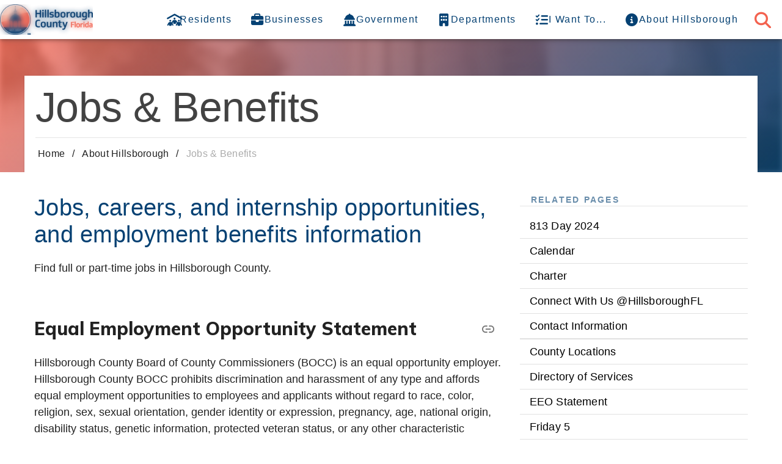

--- FILE ---
content_type: text/html;charset=utf-8
request_url: https://hcfl.gov/about-hillsborough/jobs-and-benefits
body_size: 15173
content:
<!DOCTYPE html><html  lang="en" class="" style=""><head><meta charset="utf-8">
<meta name="viewport" content="width=device-width, initial-scale=1">
<title>Jobs &amp; Benefits | Hillsborough County, FL</title>
<script src="https://cdn.userway.org/widget.js" data-account="Y5anTVNBu2" nonce="lZU8mMx1HD6Ce3efY8oA8A=="></script>
<link rel="stylesheet" href="https://cdn.jsdelivr.net/npm/@fortawesome/fontawesome-free@latest/css/all.min.css" type="text/css" crossorigin="anonymous" data-hid="fa" nonce="lZU8mMx1HD6Ce3efY8oA8A==">
<style id="vuetify-theme-stylesheet" nonce="lZU8mMx1HD6Ce3efY8oA8A==">:root {
      --v-theme-background: 255,255,255;
      --v-theme-background-overlay-multiplier: 1;
      --v-theme-surface: 255,255,255;
      --v-theme-surface-overlay-multiplier: 1;
      --v-theme-surface-bright: 255,255,255;
      --v-theme-surface-bright-overlay-multiplier: 1;
      --v-theme-surface-light: 238,238,238;
      --v-theme-surface-light-overlay-multiplier: 1;
      --v-theme-surface-variant: 66,66,66;
      --v-theme-surface-variant-overlay-multiplier: 2;
      --v-theme-on-surface-variant: 238,238,238;
      --v-theme-primary: 5,65,115;
      --v-theme-primary-overlay-multiplier: 2;
      --v-theme-primary-darken-1: 31,85,146;
      --v-theme-primary-darken-1-overlay-multiplier: 2;
      --v-theme-secondary: 29,147,191;
      --v-theme-secondary-overlay-multiplier: 1;
      --v-theme-secondary-darken-1: 1,135,134;
      --v-theme-secondary-darken-1-overlay-multiplier: 1;
      --v-theme-error: 176,0,32;
      --v-theme-error-overlay-multiplier: 2;
      --v-theme-info: 33,150,243;
      --v-theme-info-overlay-multiplier: 1;
      --v-theme-success: 76,175,80;
      --v-theme-success-overlay-multiplier: 1;
      --v-theme-warning: 251,140,0;
      --v-theme-warning-overlay-multiplier: 1;
      --v-theme-accent: 243,98,79;
      --v-theme-accent-overlay-multiplier: 1;
      --v-theme-dark: 66,66,66;
      --v-theme-dark-overlay-multiplier: 2;
      --v-theme-on-background: 0,0,0;
      --v-theme-on-surface: 0,0,0;
      --v-theme-on-surface-bright: 0,0,0;
      --v-theme-on-surface-light: 0,0,0;
      --v-theme-on-primary: 255,255,255;
      --v-theme-on-primary-darken-1: 255,255,255;
      --v-theme-on-secondary: 255,255,255;
      --v-theme-on-secondary-darken-1: 255,255,255;
      --v-theme-on-error: 255,255,255;
      --v-theme-on-info: 255,255,255;
      --v-theme-on-success: 255,255,255;
      --v-theme-on-warning: 255,255,255;
      --v-theme-on-accent: 255,255,255;
      --v-theme-on-dark: 255,255,255;
      --v-border-color: 0, 0, 0;
      --v-border-opacity: 0.12;
      --v-high-emphasis-opacity: 0.87;
      --v-medium-emphasis-opacity: 0.6;
      --v-disabled-opacity: 0.38;
      --v-idle-opacity: 0.04;
      --v-hover-opacity: 0.04;
      --v-focus-opacity: 0.12;
      --v-selected-opacity: 0.08;
      --v-activated-opacity: 0.12;
      --v-pressed-opacity: 0.12;
      --v-dragged-opacity: 0.08;
      --v-theme-kbd: 238, 238, 238;
      --v-theme-on-kbd: 0, 0, 0;
      --v-theme-code: 245, 245, 245;
      --v-theme-on-code: 0, 0, 0;
    }
    .v-theme--light {
      color-scheme: normal;
      --v-theme-background: 255,255,255;
      --v-theme-background-overlay-multiplier: 1;
      --v-theme-surface: 255,255,255;
      --v-theme-surface-overlay-multiplier: 1;
      --v-theme-surface-bright: 255,255,255;
      --v-theme-surface-bright-overlay-multiplier: 1;
      --v-theme-surface-light: 238,238,238;
      --v-theme-surface-light-overlay-multiplier: 1;
      --v-theme-surface-variant: 66,66,66;
      --v-theme-surface-variant-overlay-multiplier: 2;
      --v-theme-on-surface-variant: 238,238,238;
      --v-theme-primary: 24,103,192;
      --v-theme-primary-overlay-multiplier: 2;
      --v-theme-primary-darken-1: 31,85,146;
      --v-theme-primary-darken-1-overlay-multiplier: 2;
      --v-theme-secondary: 72,169,166;
      --v-theme-secondary-overlay-multiplier: 1;
      --v-theme-secondary-darken-1: 1,135,134;
      --v-theme-secondary-darken-1-overlay-multiplier: 1;
      --v-theme-error: 176,0,32;
      --v-theme-error-overlay-multiplier: 2;
      --v-theme-info: 33,150,243;
      --v-theme-info-overlay-multiplier: 1;
      --v-theme-success: 76,175,80;
      --v-theme-success-overlay-multiplier: 1;
      --v-theme-warning: 251,140,0;
      --v-theme-warning-overlay-multiplier: 1;
      --v-theme-on-background: 0,0,0;
      --v-theme-on-surface: 0,0,0;
      --v-theme-on-surface-bright: 0,0,0;
      --v-theme-on-surface-light: 0,0,0;
      --v-theme-on-primary: 255,255,255;
      --v-theme-on-primary-darken-1: 255,255,255;
      --v-theme-on-secondary: 255,255,255;
      --v-theme-on-secondary-darken-1: 255,255,255;
      --v-theme-on-error: 255,255,255;
      --v-theme-on-info: 255,255,255;
      --v-theme-on-success: 255,255,255;
      --v-theme-on-warning: 255,255,255;
      --v-border-color: 0, 0, 0;
      --v-border-opacity: 0.12;
      --v-high-emphasis-opacity: 0.87;
      --v-medium-emphasis-opacity: 0.6;
      --v-disabled-opacity: 0.38;
      --v-idle-opacity: 0.04;
      --v-hover-opacity: 0.04;
      --v-focus-opacity: 0.12;
      --v-selected-opacity: 0.08;
      --v-activated-opacity: 0.12;
      --v-pressed-opacity: 0.12;
      --v-dragged-opacity: 0.08;
      --v-theme-kbd: 238, 238, 238;
      --v-theme-on-kbd: 0, 0, 0;
      --v-theme-code: 245, 245, 245;
      --v-theme-on-code: 0, 0, 0;
    }
    .v-theme--dark {
      color-scheme: dark;
      --v-theme-background: 18,18,18;
      --v-theme-background-overlay-multiplier: 1;
      --v-theme-surface: 33,33,33;
      --v-theme-surface-overlay-multiplier: 1;
      --v-theme-surface-bright: 204,191,214;
      --v-theme-surface-bright-overlay-multiplier: 2;
      --v-theme-surface-light: 66,66,66;
      --v-theme-surface-light-overlay-multiplier: 1;
      --v-theme-surface-variant: 200,200,200;
      --v-theme-surface-variant-overlay-multiplier: 2;
      --v-theme-on-surface-variant: 0,0,0;
      --v-theme-primary: 33,150,243;
      --v-theme-primary-overlay-multiplier: 2;
      --v-theme-primary-darken-1: 39,124,193;
      --v-theme-primary-darken-1-overlay-multiplier: 2;
      --v-theme-secondary: 84,182,178;
      --v-theme-secondary-overlay-multiplier: 2;
      --v-theme-secondary-darken-1: 72,169,166;
      --v-theme-secondary-darken-1-overlay-multiplier: 2;
      --v-theme-error: 207,102,121;
      --v-theme-error-overlay-multiplier: 2;
      --v-theme-info: 33,150,243;
      --v-theme-info-overlay-multiplier: 2;
      --v-theme-success: 76,175,80;
      --v-theme-success-overlay-multiplier: 2;
      --v-theme-warning: 251,140,0;
      --v-theme-warning-overlay-multiplier: 2;
      --v-theme-on-background: 255,255,255;
      --v-theme-on-surface: 255,255,255;
      --v-theme-on-surface-bright: 0,0,0;
      --v-theme-on-surface-light: 255,255,255;
      --v-theme-on-primary: 255,255,255;
      --v-theme-on-primary-darken-1: 255,255,255;
      --v-theme-on-secondary: 255,255,255;
      --v-theme-on-secondary-darken-1: 255,255,255;
      --v-theme-on-error: 255,255,255;
      --v-theme-on-info: 255,255,255;
      --v-theme-on-success: 255,255,255;
      --v-theme-on-warning: 255,255,255;
      --v-border-color: 255, 255, 255;
      --v-border-opacity: 0.12;
      --v-high-emphasis-opacity: 1;
      --v-medium-emphasis-opacity: 0.7;
      --v-disabled-opacity: 0.5;
      --v-idle-opacity: 0.1;
      --v-hover-opacity: 0.04;
      --v-focus-opacity: 0.12;
      --v-selected-opacity: 0.08;
      --v-activated-opacity: 0.12;
      --v-pressed-opacity: 0.16;
      --v-dragged-opacity: 0.08;
      --v-theme-kbd: 66, 66, 66;
      --v-theme-on-kbd: 255, 255, 255;
      --v-theme-code: 52, 52, 52;
      --v-theme-on-code: 204, 204, 204;
    }
    .v-theme--lightTheme {
      color-scheme: normal;
      --v-theme-background: 255,255,255;
      --v-theme-background-overlay-multiplier: 1;
      --v-theme-surface: 255,255,255;
      --v-theme-surface-overlay-multiplier: 1;
      --v-theme-surface-bright: 255,255,255;
      --v-theme-surface-bright-overlay-multiplier: 1;
      --v-theme-surface-light: 238,238,238;
      --v-theme-surface-light-overlay-multiplier: 1;
      --v-theme-surface-variant: 66,66,66;
      --v-theme-surface-variant-overlay-multiplier: 2;
      --v-theme-on-surface-variant: 238,238,238;
      --v-theme-primary: 5,65,115;
      --v-theme-primary-overlay-multiplier: 2;
      --v-theme-primary-darken-1: 31,85,146;
      --v-theme-primary-darken-1-overlay-multiplier: 2;
      --v-theme-secondary: 29,147,191;
      --v-theme-secondary-overlay-multiplier: 1;
      --v-theme-secondary-darken-1: 1,135,134;
      --v-theme-secondary-darken-1-overlay-multiplier: 1;
      --v-theme-error: 176,0,32;
      --v-theme-error-overlay-multiplier: 2;
      --v-theme-info: 33,150,243;
      --v-theme-info-overlay-multiplier: 1;
      --v-theme-success: 76,175,80;
      --v-theme-success-overlay-multiplier: 1;
      --v-theme-warning: 251,140,0;
      --v-theme-warning-overlay-multiplier: 1;
      --v-theme-accent: 243,98,79;
      --v-theme-accent-overlay-multiplier: 1;
      --v-theme-dark: 66,66,66;
      --v-theme-dark-overlay-multiplier: 2;
      --v-theme-on-background: 0,0,0;
      --v-theme-on-surface: 0,0,0;
      --v-theme-on-surface-bright: 0,0,0;
      --v-theme-on-surface-light: 0,0,0;
      --v-theme-on-primary: 255,255,255;
      --v-theme-on-primary-darken-1: 255,255,255;
      --v-theme-on-secondary: 255,255,255;
      --v-theme-on-secondary-darken-1: 255,255,255;
      --v-theme-on-error: 255,255,255;
      --v-theme-on-info: 255,255,255;
      --v-theme-on-success: 255,255,255;
      --v-theme-on-warning: 255,255,255;
      --v-theme-on-accent: 255,255,255;
      --v-theme-on-dark: 255,255,255;
      --v-border-color: 0, 0, 0;
      --v-border-opacity: 0.12;
      --v-high-emphasis-opacity: 0.87;
      --v-medium-emphasis-opacity: 0.6;
      --v-disabled-opacity: 0.38;
      --v-idle-opacity: 0.04;
      --v-hover-opacity: 0.04;
      --v-focus-opacity: 0.12;
      --v-selected-opacity: 0.08;
      --v-activated-opacity: 0.12;
      --v-pressed-opacity: 0.12;
      --v-dragged-opacity: 0.08;
      --v-theme-kbd: 238, 238, 238;
      --v-theme-on-kbd: 0, 0, 0;
      --v-theme-code: 245, 245, 245;
      --v-theme-on-code: 0, 0, 0;
    }
    .bg-background {
      --v-theme-overlay-multiplier: var(--v-theme-background-overlay-multiplier);
      background-color: rgb(var(--v-theme-background)) !important;
      color: rgb(var(--v-theme-on-background)) !important;
    }
    .bg-surface {
      --v-theme-overlay-multiplier: var(--v-theme-surface-overlay-multiplier);
      background-color: rgb(var(--v-theme-surface)) !important;
      color: rgb(var(--v-theme-on-surface)) !important;
    }
    .bg-surface-bright {
      --v-theme-overlay-multiplier: var(--v-theme-surface-bright-overlay-multiplier);
      background-color: rgb(var(--v-theme-surface-bright)) !important;
      color: rgb(var(--v-theme-on-surface-bright)) !important;
    }
    .bg-surface-light {
      --v-theme-overlay-multiplier: var(--v-theme-surface-light-overlay-multiplier);
      background-color: rgb(var(--v-theme-surface-light)) !important;
      color: rgb(var(--v-theme-on-surface-light)) !important;
    }
    .bg-surface-variant {
      --v-theme-overlay-multiplier: var(--v-theme-surface-variant-overlay-multiplier);
      background-color: rgb(var(--v-theme-surface-variant)) !important;
      color: rgb(var(--v-theme-on-surface-variant)) !important;
    }
    .bg-primary {
      --v-theme-overlay-multiplier: var(--v-theme-primary-overlay-multiplier);
      background-color: rgb(var(--v-theme-primary)) !important;
      color: rgb(var(--v-theme-on-primary)) !important;
    }
    .bg-primary-darken-1 {
      --v-theme-overlay-multiplier: var(--v-theme-primary-darken-1-overlay-multiplier);
      background-color: rgb(var(--v-theme-primary-darken-1)) !important;
      color: rgb(var(--v-theme-on-primary-darken-1)) !important;
    }
    .bg-secondary {
      --v-theme-overlay-multiplier: var(--v-theme-secondary-overlay-multiplier);
      background-color: rgb(var(--v-theme-secondary)) !important;
      color: rgb(var(--v-theme-on-secondary)) !important;
    }
    .bg-secondary-darken-1 {
      --v-theme-overlay-multiplier: var(--v-theme-secondary-darken-1-overlay-multiplier);
      background-color: rgb(var(--v-theme-secondary-darken-1)) !important;
      color: rgb(var(--v-theme-on-secondary-darken-1)) !important;
    }
    .bg-error {
      --v-theme-overlay-multiplier: var(--v-theme-error-overlay-multiplier);
      background-color: rgb(var(--v-theme-error)) !important;
      color: rgb(var(--v-theme-on-error)) !important;
    }
    .bg-info {
      --v-theme-overlay-multiplier: var(--v-theme-info-overlay-multiplier);
      background-color: rgb(var(--v-theme-info)) !important;
      color: rgb(var(--v-theme-on-info)) !important;
    }
    .bg-success {
      --v-theme-overlay-multiplier: var(--v-theme-success-overlay-multiplier);
      background-color: rgb(var(--v-theme-success)) !important;
      color: rgb(var(--v-theme-on-success)) !important;
    }
    .bg-warning {
      --v-theme-overlay-multiplier: var(--v-theme-warning-overlay-multiplier);
      background-color: rgb(var(--v-theme-warning)) !important;
      color: rgb(var(--v-theme-on-warning)) !important;
    }
    .bg-accent {
      --v-theme-overlay-multiplier: var(--v-theme-accent-overlay-multiplier);
      background-color: rgb(var(--v-theme-accent)) !important;
      color: rgb(var(--v-theme-on-accent)) !important;
    }
    .bg-dark {
      --v-theme-overlay-multiplier: var(--v-theme-dark-overlay-multiplier);
      background-color: rgb(var(--v-theme-dark)) !important;
      color: rgb(var(--v-theme-on-dark)) !important;
    }
    .text-background {
      color: rgb(var(--v-theme-background)) !important;
    }
    .border-background {
      --v-border-color: var(--v-theme-background);
    }
    .text-surface {
      color: rgb(var(--v-theme-surface)) !important;
    }
    .border-surface {
      --v-border-color: var(--v-theme-surface);
    }
    .text-surface-bright {
      color: rgb(var(--v-theme-surface-bright)) !important;
    }
    .border-surface-bright {
      --v-border-color: var(--v-theme-surface-bright);
    }
    .text-surface-light {
      color: rgb(var(--v-theme-surface-light)) !important;
    }
    .border-surface-light {
      --v-border-color: var(--v-theme-surface-light);
    }
    .text-surface-variant {
      color: rgb(var(--v-theme-surface-variant)) !important;
    }
    .border-surface-variant {
      --v-border-color: var(--v-theme-surface-variant);
    }
    .on-surface-variant {
      color: rgb(var(--v-theme-on-surface-variant)) !important;
    }
    .text-primary {
      color: rgb(var(--v-theme-primary)) !important;
    }
    .border-primary {
      --v-border-color: var(--v-theme-primary);
    }
    .text-primary-darken-1 {
      color: rgb(var(--v-theme-primary-darken-1)) !important;
    }
    .border-primary-darken-1 {
      --v-border-color: var(--v-theme-primary-darken-1);
    }
    .text-secondary {
      color: rgb(var(--v-theme-secondary)) !important;
    }
    .border-secondary {
      --v-border-color: var(--v-theme-secondary);
    }
    .text-secondary-darken-1 {
      color: rgb(var(--v-theme-secondary-darken-1)) !important;
    }
    .border-secondary-darken-1 {
      --v-border-color: var(--v-theme-secondary-darken-1);
    }
    .text-error {
      color: rgb(var(--v-theme-error)) !important;
    }
    .border-error {
      --v-border-color: var(--v-theme-error);
    }
    .text-info {
      color: rgb(var(--v-theme-info)) !important;
    }
    .border-info {
      --v-border-color: var(--v-theme-info);
    }
    .text-success {
      color: rgb(var(--v-theme-success)) !important;
    }
    .border-success {
      --v-border-color: var(--v-theme-success);
    }
    .text-warning {
      color: rgb(var(--v-theme-warning)) !important;
    }
    .border-warning {
      --v-border-color: var(--v-theme-warning);
    }
    .on-background {
      color: rgb(var(--v-theme-on-background)) !important;
    }
    .on-surface {
      color: rgb(var(--v-theme-on-surface)) !important;
    }
    .on-surface-bright {
      color: rgb(var(--v-theme-on-surface-bright)) !important;
    }
    .on-surface-light {
      color: rgb(var(--v-theme-on-surface-light)) !important;
    }
    .on-primary {
      color: rgb(var(--v-theme-on-primary)) !important;
    }
    .on-primary-darken-1 {
      color: rgb(var(--v-theme-on-primary-darken-1)) !important;
    }
    .on-secondary {
      color: rgb(var(--v-theme-on-secondary)) !important;
    }
    .on-secondary-darken-1 {
      color: rgb(var(--v-theme-on-secondary-darken-1)) !important;
    }
    .on-error {
      color: rgb(var(--v-theme-on-error)) !important;
    }
    .on-info {
      color: rgb(var(--v-theme-on-info)) !important;
    }
    .on-success {
      color: rgb(var(--v-theme-on-success)) !important;
    }
    .on-warning {
      color: rgb(var(--v-theme-on-warning)) !important;
    }
    .text-accent {
      color: rgb(var(--v-theme-accent)) !important;
    }
    .border-accent {
      --v-border-color: var(--v-theme-accent);
    }
    .text-dark {
      color: rgb(var(--v-theme-dark)) !important;
    }
    .border-dark {
      --v-border-color: var(--v-theme-dark);
    }
    .on-accent {
      color: rgb(var(--v-theme-on-accent)) !important;
    }
    .on-dark {
      color: rgb(var(--v-theme-on-dark)) !important;
    }
</style>
<link rel="stylesheet" href="https://kit.fontawesome.com/dde6118605.css" crossorigin="anonymous" nonce="lZU8mMx1HD6Ce3efY8oA8A==">
<link rel="stylesheet" href="/_nuxt/entry.BOj_oofh.css" crossorigin integrity="sha384-Kmta+yGIgBUuhBTBzUvsFXF8vxPGJ3Fhj7UyngJjfPHvy6KdlrFjYm9RwjtQ37at" nonce="lZU8mMx1HD6Ce3efY8oA8A==">
<link rel="stylesheet" href="/_nuxt/PageHeader.BH7W0eFp.css" crossorigin integrity="sha384-ZFh9YZHWtfxDuj3ERBmyls5YGDxIkHOKnVKfSQIRcAqIbxIPvLvIiSKxuK4ZQCex" nonce="lZU8mMx1HD6Ce3efY8oA8A==">
<link rel="stylesheet" href="/_nuxt/SdkContent.BlzZGA8i.css" crossorigin integrity="sha384-4ZxwHmNz2jWS6bfBdPXpDg0iIdgKP2pc9c99x0sj6JILokQJoDch3nDRL61B7nLx" nonce="lZU8mMx1HD6Ce3efY8oA8A==">
<link rel="stylesheet" href="/_nuxt/index.BjqzSXzf.css" crossorigin integrity="sha384-5XSlv3PTM5N/1xGySEs5bt4f3hZ2rMhhzGSU0n4MX3FLYeHNrpTLPtRfA3NQzfUa" nonce="lZU8mMx1HD6Ce3efY8oA8A==">
<link rel="stylesheet" href="/_nuxt/Heading.B6ocMmJQ.css" crossorigin integrity="sha384-QpLLlBko/J238kB4WLJPpW7hW0LcqZ7T3ZRDB8w9wZmiQeVUFhkbfELiMONs0Iko" nonce="lZU8mMx1HD6Ce3efY8oA8A==">
<link rel="stylesheet" href="/_nuxt/VTooltip.fl0ZvfAg.css" crossorigin integrity="sha384-kniHnGVjjyzoe1TVec/idRrhWEBX6/yCj+BV9/oHBae/v6JtiOpSI+7SJeVx++fH" nonce="lZU8mMx1HD6Ce3efY8oA8A==">
<link rel="modulepreload" as="script" crossorigin href="/_nuxt/CFaRYYzc.js" integrity="sha384-O0UjaMLC+FLqzrTNcyO5CWs2m7psoNkN7tnO6FPhjZQEurDPYjEkhVsToYTm4RxB" nonce="lZU8mMx1HD6Ce3efY8oA8A==">
<link rel="modulepreload" as="script" crossorigin href="/_nuxt/qdEfXzZL.js" integrity="sha384-HpjCWtuMO2eDoGmvEG2+CPWyJUTjR6pMbCnOaU3oP5l7GQcOlEMMkOdzGDNNI21+" nonce="lZU8mMx1HD6Ce3efY8oA8A==">
<link rel="modulepreload" as="script" crossorigin href="/_nuxt/DinDgJQi.js" integrity="sha384-d3zox1bbpdQLnr6PfSWHsqj39uM1/KSCX869rFEs/8t21S96WwR4GFwfpDtaMzBA" nonce="lZU8mMx1HD6Ce3efY8oA8A==">
<link rel="modulepreload" as="script" crossorigin href="/_nuxt/5aLWIDck.js" integrity="sha384-YOV2DcLge50N4lkz9hY/iLrhWMN5TQRg6Xd1KMMunacXgRC148bWXodRFM0bepti" nonce="lZU8mMx1HD6Ce3efY8oA8A==">
<link rel="modulepreload" as="script" crossorigin href="/_nuxt/CqePPO1O.js" integrity="sha384-7SnAFc680++BzWqRn32aKliPh+JIAS3LheRCAn8qNAPumcVouR1gv63+XCubWjxo" nonce="lZU8mMx1HD6Ce3efY8oA8A==">
<link rel="modulepreload" as="script" crossorigin href="/_nuxt/-Q1lmueA.js" integrity="sha384-rFxQs70jfSyhZT+WcrqYL+q8kwukU2TvLtlIZyLHrSUdZ7X8clBmvE7gWcYrZSQ/" nonce="lZU8mMx1HD6Ce3efY8oA8A==">
<link rel="modulepreload" as="script" crossorigin href="/_nuxt/XttcLTgt.js" integrity="sha384-ELubozvZA/BUa282LcrDXmSIZrkyFOySfqcqk/P7OqwPvPDVjS0dfTDtbcmiM/0D" nonce="lZU8mMx1HD6Ce3efY8oA8A==">
<link rel="modulepreload" as="script" crossorigin href="/_nuxt/CD0oT-Qh.js" integrity="sha384-BvyoDxNCmqn/SnvPgnBkJyPDtJCaE2l2xtPXE/eJXDSWK5EH0yJofVcNY3GjLYr3" nonce="lZU8mMx1HD6Ce3efY8oA8A==">
<link rel="modulepreload" as="script" crossorigin href="/_nuxt/Dwcg0_5Q.js" integrity="sha384-p51gpBlnUcpfTFnVH5mADk/PtfR6r7ojSMvyWIOA2fG4zvMD7d0M06DvnDJR5pWv" nonce="lZU8mMx1HD6Ce3efY8oA8A==">
<link rel="modulepreload" as="script" crossorigin href="/_nuxt/Ds_3_bnC.js" integrity="sha384-syTWurTRYjmcCyqvABSuY0WJoQr+gfVfNOM+oaWsn6dgLB4cr5rGTl2Sm92N4PYI" nonce="lZU8mMx1HD6Ce3efY8oA8A==">
<link rel="modulepreload" as="script" crossorigin href="/_nuxt/DlAUqK2U.js" integrity="sha384-wV/FyIfkoKuneA9gx32UbcC1rWydYJhlr+cMCHu0oN57ZtVcBz8nUCI/A5rPOyHo" nonce="lZU8mMx1HD6Ce3efY8oA8A==">
<link rel="modulepreload" as="script" crossorigin href="/_nuxt/B6GRdyFU.js" integrity="sha384-NeE+jS8hgbBK6RY6VuLVKuzDf7C0D0c+HuyV8dnmHB/Mdyv/GvQunhaUMtp69dhb" nonce="lZU8mMx1HD6Ce3efY8oA8A==">
<link rel="modulepreload" as="script" crossorigin href="/_nuxt/pG1zZruh.js" integrity="sha384-ebVPO/s4gk+W02r9ZlVRktthFxSGU01S5og+FQ5RUj7Tk4/4FB/HujhgGdZzru1t" nonce="lZU8mMx1HD6Ce3efY8oA8A==">
<link rel="modulepreload" as="script" crossorigin href="/_nuxt/CsbFGUTb.js" integrity="sha384-l8T0xkYZpPu/iTKHtxLKJshEW2EO/39ZCsdJAaRxITLEefJiz6LV+KN5PcH7QnGa" nonce="lZU8mMx1HD6Ce3efY8oA8A==">
<link rel="modulepreload" as="script" crossorigin href="/_nuxt/CpWcsINx.js" integrity="sha384-kcxTHbR3JEgX+lUUUX7t8NAc4dp31cKGozEls5GrFvpCJaltwD/mqN0/1sbawnGW" nonce="lZU8mMx1HD6Ce3efY8oA8A==">
<link rel="modulepreload" as="script" crossorigin href="/_nuxt/Cgv54VD-.js" integrity="sha384-cnFc3Moi8fHH4IJkyuQiDGr74oImj1Qs/YErOSuUSqucmyN+KlYrC1zxFHh0Bj9O" nonce="lZU8mMx1HD6Ce3efY8oA8A==">
<link rel="modulepreload" as="script" crossorigin href="/_nuxt/Bx9MIJ86.js" integrity="sha384-zCgCoj3LRs9gHj5mkzXnvJFrZ2yZSO6COZDuoz75LDfjxrgZFuVbkeCzut525ZhV" nonce="lZU8mMx1HD6Ce3efY8oA8A==">
<link rel="modulepreload" as="script" crossorigin href="/_nuxt/BTFXl3FU.js" integrity="sha384-72o527Y6t+toqK9jnZjEpQNnpPUIo6ZgmL9a7+yzq1FdnHRLO3Py8KDT6TXll5SS" nonce="lZU8mMx1HD6Ce3efY8oA8A==">
<link rel="modulepreload" as="script" crossorigin href="/_nuxt/CDbTQMaQ.js" integrity="sha384-dMh5on7p3MMijBzJgESS3tqOLD5uA3TJJHWOFveQMUCHAewlYvfEJAvI1gcZxJv+" nonce="lZU8mMx1HD6Ce3efY8oA8A==">
<link rel="modulepreload" as="script" crossorigin href="/_nuxt/8gDhdSoE.js" integrity="sha384-05oNM/NH66O9Ew+nqO24WtpUiLk7f6QvSxu8o4l5rBZ5khcV21yB3TS+CkQft3DC" nonce="lZU8mMx1HD6Ce3efY8oA8A==">
<link rel="modulepreload" as="script" crossorigin href="/_nuxt/YYwR5blR.js" integrity="sha384-yt0HInikgFW3U8BxMujOR0P2tvURMU7QXYtt/GNOtkTClxCbHocRVcOUx5w033+U" nonce="lZU8mMx1HD6Ce3efY8oA8A==">
<link rel="modulepreload" as="script" crossorigin href="/_nuxt/zakTewTH.js" integrity="sha384-reC4lWYfRzV0tACHoS7VxDlcOufjvotgqmbE9WToOHakpBanbLLSYcq2jQtY/ggN" nonce="lZU8mMx1HD6Ce3efY8oA8A==">
<link rel="modulepreload" as="script" crossorigin href="/_nuxt/BPmxre1b.js" integrity="sha384-iDN77/HQSH8b3R2G8k5r3A/UxDZ/kHQG3HtcIYZ1ftE5UqehQDjZgmiTS3TB4aob" nonce="lZU8mMx1HD6Ce3efY8oA8A==">
<link rel="modulepreload" as="script" crossorigin href="/_nuxt/CbhT1I53.js" integrity="sha384-gzZxdVdVBy1QAbdTWO7HbGM6ixjef7NM1VsILt/PNJrC89UfB8ZB8xAWGCdMOZnb" nonce="lZU8mMx1HD6Ce3efY8oA8A==">
<link rel="modulepreload" as="script" crossorigin href="/_nuxt/CVxuH2lN.js" integrity="sha384-77MYu3kwyxjTBjSSfHvCA7TlfyT57AFImhKNOKh6on3x6LZAvaIbDAADIuOJTUo8" nonce="lZU8mMx1HD6Ce3efY8oA8A==">
<link rel="modulepreload" as="script" crossorigin href="/_nuxt/BKvu128J.js" integrity="sha384-E0x6qk+nEUUGzBS0DcXU/+4ZLdX+8o9eqV0+NEPuKmhcgqe6Sxi9nYkMjs7HrC2V" nonce="lZU8mMx1HD6Ce3efY8oA8A==">
<link rel="preload" as="fetch" fetchpriority="low" crossorigin="anonymous" href="/_nuxt/builds/meta/2209bd99-b88f-4b0f-857d-cae188612430.json" integrity="sha384-0qI7x4Pjqjj0AeE8dIhQUTfElUp/2IMx8Vl8X/cREdyAfHNwpbKCxtpUHFbt5p8w" nonce="lZU8mMx1HD6Ce3efY8oA8A==">
<script src="https://analytics.silktide.com/c21a614348a2eb07ea6c1219c3c2dc48.js" defer nonce="lZU8mMx1HD6Ce3efY8oA8A=="></script>
<script src="https://cdn.mouseflow.com/projects/899bd6c6-d706-4641-8199-b403be901de1.js" defer nonce="lZU8mMx1HD6Ce3efY8oA8A=="></script>
<link rel="prefetch" as="script" crossorigin href="/_nuxt/BkXy9Qcg.js" nonce="lZU8mMx1HD6Ce3efY8oA8A==">
<link rel="prefetch" as="script" crossorigin href="/_nuxt/BmauLEUd.js" nonce="lZU8mMx1HD6Ce3efY8oA8A==">
<link rel="prefetch" as="script" crossorigin href="/_nuxt/CbX1RqfD.js" nonce="lZU8mMx1HD6Ce3efY8oA8A==">
<link rel="prefetch" as="script" crossorigin href="/_nuxt/_q3P7mCy.js" nonce="lZU8mMx1HD6Ce3efY8oA8A==">
<link rel="prefetch" as="style" crossorigin href="/_nuxt/VSheet.BOaw1GDg.css" nonce="lZU8mMx1HD6Ce3efY8oA8A==">
<link rel="prefetch" as="script" crossorigin href="/_nuxt/Bx5Jj611.js" nonce="lZU8mMx1HD6Ce3efY8oA8A==">
<link rel="prefetch" as="script" crossorigin href="/_nuxt/BRyxN-IS.js" nonce="lZU8mMx1HD6Ce3efY8oA8A==">
<link rel="prefetch" as="style" crossorigin href="/_nuxt/TemplateL3.DDi3tGMw.css" nonce="lZU8mMx1HD6Ce3efY8oA8A==">
<link rel="prefetch" as="style" crossorigin href="/_nuxt/filter.DkyIesvO.css" nonce="lZU8mMx1HD6Ce3efY8oA8A==">
<link rel="prefetch" as="style" crossorigin href="/_nuxt/VSelectionControl.CdaDJBAG.css" nonce="lZU8mMx1HD6Ce3efY8oA8A==">
<link rel="prefetch" as="style" crossorigin href="/_nuxt/VChip.Db5_3TUe.css" nonce="lZU8mMx1HD6Ce3efY8oA8A==">
<link rel="prefetch" as="script" crossorigin href="/_nuxt/DYYlAwu_.js" nonce="lZU8mMx1HD6Ce3efY8oA8A==">
<link rel="prefetch" as="script" crossorigin href="/_nuxt/D7WyEO8j.js" nonce="lZU8mMx1HD6Ce3efY8oA8A==">
<link rel="prefetch" as="script" crossorigin href="/_nuxt/CyUHZsCL.js" nonce="lZU8mMx1HD6Ce3efY8oA8A==">
<link rel="prefetch" as="script" crossorigin href="/_nuxt/DUoUAt9Y.js" nonce="lZU8mMx1HD6Ce3efY8oA8A==">
<link rel="prefetch" as="style" crossorigin href="/_nuxt/WasThisPageHelpful.3-akcKR0.css" nonce="lZU8mMx1HD6Ce3efY8oA8A==">
<link rel="prefetch" as="script" crossorigin href="/_nuxt/DYgbaRcp.js" nonce="lZU8mMx1HD6Ce3efY8oA8A==">
<link rel="prefetch" as="script" crossorigin href="/_nuxt/C9bokMb-.js" nonce="lZU8mMx1HD6Ce3efY8oA8A==">
<link rel="prefetch" as="script" crossorigin href="/_nuxt/61wpUhhd.js" nonce="lZU8mMx1HD6Ce3efY8oA8A==">
<link rel="prefetch" as="script" crossorigin href="/_nuxt/TRobNN6s.js" nonce="lZU8mMx1HD6Ce3efY8oA8A==">
<link rel="prefetch" as="script" crossorigin href="/_nuxt/GalArsCE.js" nonce="lZU8mMx1HD6Ce3efY8oA8A==">
<link rel="prefetch" as="script" crossorigin href="/_nuxt/BBeSFT_q.js" nonce="lZU8mMx1HD6Ce3efY8oA8A==">
<link rel="prefetch" as="script" crossorigin href="/_nuxt/DEw2PzdL.js" nonce="lZU8mMx1HD6Ce3efY8oA8A==">
<link rel="prefetch" as="script" crossorigin href="/_nuxt/Cwi3ZIro.js" nonce="lZU8mMx1HD6Ce3efY8oA8A==">
<link rel="prefetch" as="script" crossorigin href="/_nuxt/C-XPSOhE.js" nonce="lZU8mMx1HD6Ce3efY8oA8A==">
<link rel="prefetch" as="script" crossorigin href="/_nuxt/DHkJJ_hY.js" nonce="lZU8mMx1HD6Ce3efY8oA8A==">
<link rel="prefetch" as="script" crossorigin href="/_nuxt/CcWPNugo.js" nonce="lZU8mMx1HD6Ce3efY8oA8A==">
<meta name="keywords" content="careers, career, apply for job, job listing, county jobs, county career, job, jobs, job application, get a job">
<meta name="description" content="Jobs, careers, and internship opportunities, and employment benefits information">
<meta property="og:type" content="article">
<meta property="og:url" content="https://hcfl.gov/about-hillsborough/jobs-and-benefits">
<meta property="og:title" content="Jobs & Benefits">
<meta property="og:description" content="Jobs, careers, and internship opportunities, and employment benefits information">
<meta name="twitter:card" content="summary_large_image">
<meta name="twitter:site" content="@HillsboroughFL">
<meta name="twitter:title" content="Jobs & Benefits">
<meta name="twitter:description" content="Jobs, careers, and internship opportunities, and employment benefits information">
<script type="module" src="/_nuxt/CFaRYYzc.js" crossorigin integrity="sha384-O0UjaMLC+FLqzrTNcyO5CWs2m7psoNkN7tnO6FPhjZQEurDPYjEkhVsToYTm4RxB" nonce="lZU8mMx1HD6Ce3efY8oA8A=="></script></head><body><div id="__nuxt"><!--[--><!----><!----><!----><div class="v-application v-theme--lightTheme v-layout v-layout--full-height v-locale--is-ltr" style><div class="v-application__wrap"><!--[--><!----><header class="v-toolbar v-toolbar--density-default v-theme--lightTheme v-locale--is-ltr v-app-bar d-print-none" style="top:0;z-index:1004;transform:translateY(0%);position:fixed;transition:none !important;" id="siteNavBar"><!----><!--[--><div class="v-toolbar__content" style="height:64px;"><div class="v-toolbar__prepend"><!--[--><a href="/"><div class="v-responsive v-img v-img--booting" style="height:50px;width:152px;" aria-label="Hillsborough County" role="img"><div class="v-responsive__sizer" style></div><!--[--><!--[--><!----><img class="v-img__img v-img__img--preload v-img__img--contain" style src="https://res.cloudinary.com/hillsboroughcounty/image/upload/c_fit,w_100/t_WebP/logo" alt="Hillsborough County"><!----><!----><!----><!--]--><!--]--><div class="v-responsive__content"><!--[--><!--[--><!--]--><!--]--></div></div></a><!--]--></div><!----><!--[--><div class="v-spacer" style></div><!----><button type="button" class="v-btn v-btn--icon v-theme--lightTheme text-accent v-btn--density-default v-btn--size-default v-btn--variant-text me-2" style title="Search"><!--[--><span class="v-btn__overlay"></span><span class="v-btn__underlay"></span><!--]--><!----><span class="v-btn__content" data-no-activator><i class="fa-solid fa-magnifying-glass v-icon notranslate v-theme--lightTheme v-icon--size-default" style aria-hidden="true"></i></span><!----><!----></button><!--]--><div class="v-toolbar__append"><!--[--><span></span><!--]--></div></div><!--]--><!--[--><!----><!--]--></header><!--[--><!----><!----><!--]--><span></span><main class="v-main" style="--v-layout-left:0px;--v-layout-right:0px;--v-layout-top:0px;--v-layout-bottom:0px;transition:none !important;"><!--[--><!----><div class="v-responsive v-img v-img--booting align-center pt-5 pt-sm-10 pt-md-15 pb-0" style aria-label="Decorative Image" role="img"><div class="v-responsive__sizer" style="padding-bottom:-100%;"></div><!--[--><!--[--><!----><img class="v-img__img v-img__img--preload v-img__img--cover" style src="https://res.cloudinary.com/hillsboroughcounty/image/upload/c_fit,w_100/t_WebP/JoeChilluraPark" alt="Decorative Image"><div class="v-img__gradient" style="background-image:linear-gradient(135deg, rgba(255,111,91,.8),rgba(5,65,115,.8));"></div><!----><!----><!--]--><!--]--><div class="v-responsive__content"><!--[--><!--[--><div class="v-container v-locale--is-ltr pb-0 pa-md-0" style><div class="v-card v-theme--lightTheme v-card--density-default rounded-0 v-card--variant-elevated" style><!----><div class="v-card__loader"><div class="v-progress-linear v-theme--lightTheme v-locale--is-ltr" style="top:0;height:0;--v-progress-linear-height:2px;" role="progressbar" aria-hidden="true" aria-valuemin="0" aria-valuemax="100"><!----><div class="v-progress-linear__background" style="opacity:NaN;"></div><div class="v-progress-linear__buffer" style="opacity:NaN;width:0%;"></div><div class="v-progress-linear__indeterminate"><!--[--><div class="v-progress-linear__indeterminate long" style></div><div class="v-progress-linear__indeterminate short" style></div><!--]--></div><!----></div></div><!----><!----><!--[--><div class="v-card-text" style><h1 class="text-h4 text-sm-h3 text-md-h2 font-weight-light text-dark mb-4">Jobs &amp; Benefits</h1><hr class="v-divider v-theme--lightTheme mb-3" style aria-orientation="horizontal" role="separator"><ul class="v-breadcrumbs v-breadcrumbs--density-compact d-block ma-0 pa-0" style><!----><!--[--><!--]--><!--[--><!--[--><!--[--><li class="v-breadcrumbs-item" style><a class="v-breadcrumbs-item--link" href="/"><!--[-->Home<!--]--></a></li><li aria-hidden="true" class="v-breadcrumbs-divider" style><!--[--> / <!--]--></li><!--]--><!--[--><li class="v-breadcrumbs-item" style><a class="v-breadcrumbs-item--link" href="/about-hillsborough"><!--[-->About Hillsborough<!--]--></a></li><li aria-hidden="true" class="v-breadcrumbs-divider" style><!--[--> / <!--]--></li><!--]--><!--[--><li class="v-breadcrumbs-item v-breadcrumbs-item--disabled" style><!--[-->Jobs &amp; Benefits<!--]--></li><!----><!--]--><!--]--><!--]--></ul></div><!--]--><!----><!--[--><!----><span class="v-card__underlay"></span><!--]--></div></div><!--]--><!--]--></div></div><!--[--><!--[--><!--[--><!--[--><!--[--><!--[--><!--[--><div class="v-container v-locale--is-ltr" style><div class="v-row py-2 py-md-5" style><div class="v-col-sm-7 v-col-md-8 v-col-12" style><div id="sidebar-teleport"></div><!--[--><!--[--><!----><article lang="en"><header><!----></header><main><section class="rte"><h2 class="text-h5 text-md-h4 text-primary mb-5 base-short-description">Jobs, careers, and internship opportunities, and employment benefits information</h2><!----><!--[--><!--]--><div id="rte-island" class="my-5"><div><p class style><span style>Find full or part-time jobs in Hillsborough County.</span></p><h3 id="equal-employment-opportunity-statement" class="d-flex align-center justify-space-between" style="clear:both;"><!--[--><span style>Equal Employment Opportunity Statement</span><!--]--><!--[--><!--[--><a class="v-btn v-btn--icon v-theme--lightTheme v-btn--density-default v-btn--size-large v-btn--variant-plain rte-heading-hash-link align-self-start" style href="#equal-employment-opportunity-statement" title="Copy link to &#39;Equal Employment Opportunity Statement&#39; section" aria-describedby="v-tooltip-v-0-0-0-0-0-0-0"><!--[--><span class="v-btn__overlay"></span><span class="v-btn__underlay"></span><!--]--><!----><span class="v-btn__content" data-no-activator><i class="fa-regular fa-link-simple v-icon notranslate v-theme--lightTheme v-icon--size-default" style aria-hidden="true"></i></span><!----><!----></a><!--]--><!----><!--]--></h3><p class style><span style>Hillsborough County Board of County Commissioners (BOCC) is an equal opportunity employer. Hillsborough County BOCC prohibits discrimination and harassment of any type and affords equal employment opportunities to employees and applicants without regard to race, color, religion, sex, sexual orientation, gender identity or expression, pregnancy, age, national origin, disability status, genetic information, protected veteran status, or any other characteristic protected by law.</span></p></div><div style="clear:both;"></div></div><!--[--><!--[--><!--[--><!--]--><div class="v-row" style><!--[--><!--[--><div class="v-col-md-6 v-col-12" style><a class="v-card v-card--link v-theme--lightTheme v-card--density-default elevation-3 v-card--variant-elevated" style="height:100%;" href="/about-hillsborough/jobs-and-benefits/benefits" alt="Benefits"><!----><div class="v-card__loader"><div class="v-progress-linear v-theme--lightTheme v-locale--is-ltr" style="top:0;height:0;--v-progress-linear-height:2px;" role="progressbar" aria-hidden="true" aria-valuemin="0" aria-valuemax="100"><!----><div class="v-progress-linear__background" style="opacity:NaN;"></div><div class="v-progress-linear__buffer" style="opacity:NaN;width:0%;"></div><div class="v-progress-linear__indeterminate"><!--[--><div class="v-progress-linear__indeterminate long" style></div><div class="v-progress-linear__indeterminate short" style></div><!--]--></div><!----></div></div><!----><!----><!--[--><span></span><!--]--><!----><!--[--><span class="v-card__overlay"></span><span class="v-card__underlay"></span><!--]--></a></div><!--]--><!--[--><div class="v-col-md-6 v-col-12" style><a class="v-card v-card--link v-theme--lightTheme v-card--density-default elevation-3 v-card--variant-elevated" style="height:100%;" href="https://assets.contentstack.io/v3/assets/blteea73b27b731f985/blt6f8850516c657def/Oracle Cloud Training External Applicants.pdf" alt="Job Applicant Web Guide"><!----><div class="v-card__loader"><div class="v-progress-linear v-theme--lightTheme v-locale--is-ltr" style="top:0;height:0;--v-progress-linear-height:2px;" role="progressbar" aria-hidden="true" aria-valuemin="0" aria-valuemax="100"><!----><div class="v-progress-linear__background" style="opacity:NaN;"></div><div class="v-progress-linear__buffer" style="opacity:NaN;width:0%;"></div><div class="v-progress-linear__indeterminate"><!--[--><div class="v-progress-linear__indeterminate long" style></div><div class="v-progress-linear__indeterminate short" style></div><!--]--></div><!----></div></div><!----><!----><!--[--><span></span><!--]--><!----><!--[--><span class="v-card__overlay"></span><span class="v-card__underlay"></span><!--]--></a></div><!--]--><!--[--><div class="v-col-md-6 v-col-12" style><a class="v-card v-card--link v-theme--lightTheme v-card--density-default elevation-3 v-card--variant-elevated" style="height:100%;" href="/about-hillsborough/jobs-and-benefits/rise-internship-program" alt="RISE Internship Program"><!----><div class="v-card__loader"><div class="v-progress-linear v-theme--lightTheme v-locale--is-ltr" style="top:0;height:0;--v-progress-linear-height:2px;" role="progressbar" aria-hidden="true" aria-valuemin="0" aria-valuemax="100"><!----><div class="v-progress-linear__background" style="opacity:NaN;"></div><div class="v-progress-linear__buffer" style="opacity:NaN;width:0%;"></div><div class="v-progress-linear__indeterminate"><!--[--><div class="v-progress-linear__indeterminate long" style></div><div class="v-progress-linear__indeterminate short" style></div><!--]--></div><!----></div></div><!----><!----><!--[--><span></span><!--]--><!----><!--[--><span class="v-card__overlay"></span><span class="v-card__underlay"></span><!--]--></a></div><!--]--><!--[--><div class="v-col-md-6 v-col-12" style><a class="v-card v-card--link v-theme--lightTheme v-card--density-default elevation-3 v-card--variant-elevated" style="height:100%;" href="https://fa-eqsg-saasfaprod1.fa.ocs.oraclecloud.com/hcmUI/CandidateExperience/en/sites/CX_1" alt="See Job Listings"><!----><div class="v-card__loader"><div class="v-progress-linear v-theme--lightTheme v-locale--is-ltr" style="top:0;height:0;--v-progress-linear-height:2px;" role="progressbar" aria-hidden="true" aria-valuemin="0" aria-valuemax="100"><!----><div class="v-progress-linear__background" style="opacity:NaN;"></div><div class="v-progress-linear__buffer" style="opacity:NaN;width:0%;"></div><div class="v-progress-linear__indeterminate"><!--[--><div class="v-progress-linear__indeterminate long" style></div><div class="v-progress-linear__indeterminate short" style></div><!--]--></div><!----></div></div><!----><!----><!--[--><span></span><!--]--><!----><!--[--><span class="v-card__overlay"></span><span class="v-card__underlay"></span><!--]--></a></div><!--]--><!--]--></div><!--]--><!--]--></section></main><footer class="mt-5"><!----><hr class="v-divider v-theme--lightTheme mb-2" style aria-orientation="horizontal" role="separator"><div class="text-subtitle-2 font-weight-light"><!--[--><!--[-->Last Modified: 11/24/2025, 9:51:49 PM<!--]--><!--]--></div></footer></article><!--]--><!--]--></div><div class="v-col-sm-5 v-col-md-4 v-col-12" style><aside class="parent-space-y"><!--[--><!--[--><!--[--><!--[--><!--[--><!--[--><div class="v-card v-theme--lightTheme v-card--density-default v-card--variant-flat mb-3" style data-cslp="page.blt4da74e23d9a66cdc.en-us.child_page_custom_sort_order"><!----><div class="v-card__loader"><div class="v-progress-linear v-theme--lightTheme v-locale--is-ltr" style="top:0;height:0;--v-progress-linear-height:2px;" role="progressbar" aria-hidden="true" aria-valuemin="0" aria-valuemax="100"><!----><div class="v-progress-linear__background" style="opacity:NaN;"></div><div class="v-progress-linear__buffer" style="opacity:NaN;width:0%;"></div><div class="v-progress-linear__indeterminate"><!--[--><div class="v-progress-linear__indeterminate long" style></div><div class="v-progress-linear__indeterminate short" style></div><!--]--></div><!----></div></div><!----><!----><!--[--><div class="v-card-subtitle text-overline font-weight-bold text-primary" style>Related Pages</div><hr class="v-divider v-theme--lightTheme mb-1" style aria-orientation="horizontal" role="separator"><div class="v-list v-theme--lightTheme v-list--density-compact v-list--one-line" style tabindex="0" role="listbox" aria-label="Related Pages"><!--[--><!--[--><!--[--><a class="v-list-item v-list-item--link v-theme--lightTheme v-list-item--density-compact v-list-item--one-line rounded-0 v-list-item--variant-text" style tabindex="-2" href="/about-hillsborough/813-day-2024" role="option"><!--[--><span class="v-list-item__overlay"></span><span class="v-list-item__underlay"></span><!--]--><!----><div class="v-list-item__content" data-no-activator><!----><!----><!--[--><div class="v-list-item-title" style>813 Day 2024</div><!--]--></div><!----></a><hr class="v-divider v-theme--lightTheme" style aria-orientation="horizontal" role="separator"><!--]--><!--[--><a class="v-list-item v-list-item--link v-theme--lightTheme v-list-item--density-compact v-list-item--one-line rounded-0 v-list-item--variant-text" style tabindex="-2" href="/events" role="option"><!--[--><span class="v-list-item__overlay"></span><span class="v-list-item__underlay"></span><!--]--><!----><div class="v-list-item__content" data-no-activator><!----><!----><!--[--><div class="v-list-item-title" style>Calendar</div><!--]--></div><!----></a><hr class="v-divider v-theme--lightTheme" style aria-orientation="horizontal" role="separator"><!--]--><!--[--><a class="v-list-item v-list-item--link v-theme--lightTheme v-list-item--density-compact v-list-item--one-line rounded-0 v-list-item--variant-text" style tabindex="-2" href="/about-hillsborough/charter" role="option"><!--[--><span class="v-list-item__overlay"></span><span class="v-list-item__underlay"></span><!--]--><!----><div class="v-list-item__content" data-no-activator><!----><!----><!--[--><div class="v-list-item-title" style>Charter</div><!--]--></div><!----></a><hr class="v-divider v-theme--lightTheme" style aria-orientation="horizontal" role="separator"><!--]--><!--[--><a class="v-list-item v-list-item--link v-theme--lightTheme v-list-item--density-compact v-list-item--one-line rounded-0 v-list-item--variant-text" style tabindex="-2" href="/about-hillsborough/connect-with-us-hillsboroughfl" role="option"><!--[--><span class="v-list-item__overlay"></span><span class="v-list-item__underlay"></span><!--]--><!----><div class="v-list-item__content" data-no-activator><!----><!----><!--[--><div class="v-list-item-title" style>Connect With Us @HillsboroughFL</div><!--]--></div><!----></a><hr class="v-divider v-theme--lightTheme" style aria-orientation="horizontal" role="separator"><!--]--><!--[--><a class="v-list-item v-list-item--link v-theme--lightTheme v-list-item--density-compact v-list-item--one-line rounded-0 v-list-item--variant-text" style tabindex="-2" href="/about-hillsborough/contact-us/contact-information" role="option"><!--[--><span class="v-list-item__overlay"></span><span class="v-list-item__underlay"></span><!--]--><!----><div class="v-list-item__content" data-no-activator><!----><!----><!--[--><div class="v-list-item-title" style>Contact Information</div><!--]--></div><!----></a><hr class="v-divider v-theme--lightTheme" style aria-orientation="horizontal" role="separator"><!--]--><!--[--><!----><hr class="v-divider v-theme--lightTheme" style aria-orientation="horizontal" role="separator"><!--]--><!--[--><a class="v-list-item v-list-item--link v-theme--lightTheme v-list-item--density-compact v-list-item--one-line rounded-0 v-list-item--variant-text" style tabindex="-2" href="/locations" role="option"><!--[--><span class="v-list-item__overlay"></span><span class="v-list-item__underlay"></span><!--]--><!----><div class="v-list-item__content" data-no-activator><!----><!----><!--[--><div class="v-list-item-title" style>County Locations</div><!--]--></div><!----></a><hr class="v-divider v-theme--lightTheme" style aria-orientation="horizontal" role="separator"><!--]--><!--[--><a class="v-list-item v-list-item--link v-theme--lightTheme v-list-item--density-compact v-list-item--one-line rounded-0 v-list-item--variant-text" style tabindex="-2" href="/about-hillsborough/directory-of-services" role="option"><!--[--><span class="v-list-item__overlay"></span><span class="v-list-item__underlay"></span><!--]--><!----><div class="v-list-item__content" data-no-activator><!----><!----><!--[--><div class="v-list-item-title" style>Directory of Services</div><!--]--></div><!----></a><hr class="v-divider v-theme--lightTheme" style aria-orientation="horizontal" role="separator"><!--]--><!--[--><a class="v-list-item v-list-item--link v-theme--lightTheme v-list-item--density-compact v-list-item--one-line rounded-0 v-list-item--variant-text" style tabindex="-2" href="/about-hillsborough/equal-employment-opportunity-statement" role="option"><!--[--><span class="v-list-item__overlay"></span><span class="v-list-item__underlay"></span><!--]--><!----><div class="v-list-item__content" data-no-activator><!----><!----><!--[--><div class="v-list-item-title" style>EEO Statement</div><!--]--></div><!----></a><hr class="v-divider v-theme--lightTheme" style aria-orientation="horizontal" role="separator"><!--]--><!--[--><a class="v-list-item v-list-item--link v-theme--lightTheme v-list-item--density-compact v-list-item--one-line rounded-0 v-list-item--variant-text" style tabindex="-2" href="/about-hillsborough/friday-5" role="option"><!--[--><span class="v-list-item__overlay"></span><span class="v-list-item__underlay"></span><!--]--><!----><div class="v-list-item__content" data-no-activator><!----><!----><!--[--><div class="v-list-item-title" style>Friday 5</div><!--]--></div><!----></a><hr class="v-divider v-theme--lightTheme" style aria-orientation="horizontal" role="separator"><!--]--><!--[--><a class="v-list-item v-list-item--link v-theme--lightTheme v-list-item--density-compact v-list-item--one-line rounded-0 v-list-item--variant-text" style tabindex="-2" href="/about-hillsborough/hello-hillsborough-podcast" role="option"><!--[--><span class="v-list-item__overlay"></span><span class="v-list-item__underlay"></span><!--]--><!----><div class="v-list-item__content" data-no-activator><!----><!----><!--[--><div class="v-list-item-title" style>Hello Hillsborough Podcast</div><!--]--></div><!----></a><hr class="v-divider v-theme--lightTheme" style aria-orientation="horizontal" role="separator"><!--]--><!--[--><a class="v-list-item v-list-item--link v-theme--lightTheme v-list-item--density-compact v-list-item--one-line rounded-0 v-list-item--variant-text" style tabindex="-2" href="/about-hillsborough/history" role="option"><!--[--><span class="v-list-item__overlay"></span><span class="v-list-item__underlay"></span><!--]--><!----><div class="v-list-item__content" data-no-activator><!----><!----><!--[--><div class="v-list-item-title" style>History</div><!--]--></div><!----></a><hr class="v-divider v-theme--lightTheme" style aria-orientation="horizontal" role="separator"><!--]--><!--[--><a class="v-list-item v-list-item--active v-list-item--link v-theme--lightTheme v-list-item--density-compact v-list-item--one-line rounded-0 v-list-item--variant-text" style tabindex="-2" href="/about-hillsborough/jobs-and-benefits" role="option"><!--[--><span class="v-list-item__overlay"></span><span class="v-list-item__underlay"></span><!--]--><!----><div class="v-list-item__content" data-no-activator><!----><!----><!--[--><div class="v-list-item-title" style>Jobs &amp; Benefits</div><!--]--></div><!----></a><hr class="v-divider v-theme--lightTheme" style aria-orientation="horizontal" role="separator"><!--]--><!--[--><a class="v-list-item v-list-item--link v-theme--lightTheme v-list-item--density-compact v-list-item--one-line rounded-0 v-list-item--variant-text" style tabindex="-2" href="/about-hillsborough/official-county-holidays" role="option"><!--[--><span class="v-list-item__overlay"></span><span class="v-list-item__underlay"></span><!--]--><!----><div class="v-list-item__content" data-no-activator><!----><!----><!--[--><div class="v-list-item-title" style>Official County Holidays</div><!--]--></div><!----></a><hr class="v-divider v-theme--lightTheme" style aria-orientation="horizontal" role="separator"><!--]--><!--[--><a class="v-list-item v-list-item--link v-theme--lightTheme v-list-item--density-compact v-list-item--one-line rounded-0 v-list-item--variant-text" style tabindex="-2" href="/about-hillsborough/open-data-and-gis" role="option"><!--[--><span class="v-list-item__overlay"></span><span class="v-list-item__underlay"></span><!--]--><!----><div class="v-list-item__content" data-no-activator><!----><!----><!--[--><div class="v-list-item-title" style>Open Data &amp; GIS</div><!--]--></div><!----></a><!----><!--]--><!--]--><!--]--></div><!--]--><!----><!--[--><!----><span class="v-card__underlay"></span><!--]--></div><!--]--><!--[--><!--]--><div class="v-card v-theme--lightTheme v-card--density-default v-card--variant-flat" style><!----><div class="v-card__loader"><div class="v-progress-linear v-theme--lightTheme v-locale--is-ltr" style="top:0;height:0;--v-progress-linear-height:2px;" role="progressbar" aria-hidden="true" aria-valuemin="0" aria-valuemax="100"><!----><div class="v-progress-linear__background" style="opacity:NaN;"></div><div class="v-progress-linear__buffer" style="opacity:NaN;width:0%;"></div><div class="v-progress-linear__indeterminate"><!--[--><div class="v-progress-linear__indeterminate long" style></div><div class="v-progress-linear__indeterminate short" style></div><!--]--></div><!----></div></div><!----><!----><!--[--><div class="v-card-subtitle text-overline font-weight-bold text-primary" style> Related Departments </div><hr class="v-divider v-theme--lightTheme mb-1" style aria-orientation="horizontal" role="separator"><!--[--><!--[--><a class="v-card v-card--link v-theme--lightTheme v-card--density-default rounded-0 v-card--variant-elevated mb-3 mx-1" style="background-color:rgba(255,255,255,0.7);" href="/departments/human-resources"><!----><div class="v-card__loader"><div class="v-progress-linear v-theme--lightTheme v-locale--is-ltr" style="top:0;height:0;--v-progress-linear-height:2px;" role="progressbar" aria-hidden="true" aria-valuemin="0" aria-valuemax="100"><!----><div class="v-progress-linear__background" style="opacity:NaN;"></div><div class="v-progress-linear__buffer" style="opacity:NaN;width:0%;"></div><div class="v-progress-linear__indeterminate"><!--[--><div class="v-progress-linear__indeterminate long" style></div><div class="v-progress-linear__indeterminate short" style></div><!--]--></div><!----></div></div><!----><!----><!--[--><div class="v-list-item v-theme--lightTheme v-list-item--density-default v-list-item--three-line rounded-0 v-list-item--variant-text" style><!--[--><!----><span class="v-list-item__underlay"></span><!--]--><div class="v-list-item__prepend"><!--[--><!--[--><div class="v-avatar v-theme--lightTheme text-secondary v-avatar--density-default v-avatar--size-x-large v-avatar--variant-tonal" style><!--[--><!--[--><i class="fa-regular fa-id-badge v-icon notranslate v-theme--lightTheme v-icon--size-large" style aria-hidden="true"></i><!--]--><!--]--><!--[--><!----><span class="v-avatar__underlay"></span><!--]--></div><!--]--><!--]--><div class="v-list-item__spacer"></div></div><div class="v-list-item__content" data-no-activator><!----><!----><!--[--><div class="v-list-item-title font-weight-bold text-dark" style>Human Resources</div><div class="v-list-item-subtitle" style>Providing holistic and innovative human resources solutions to attract, develop and engage a diverse and high-performing workforce</div><!--]--></div><!----></div><!--]--><!----><!--[--><span class="v-card__overlay"></span><span class="v-card__underlay"></span><!--]--></a><!--]--><!--]--><!--]--><!----><!--[--><!----><span class="v-card__underlay"></span><!--]--></div><!--[--><!--]--><!--]--><!--]--><!--]--><!--]--><!--]--></aside></div></div></div><!--]--><!--]--><!--]--><!--]--><!--]--><!--]--><!--[--><!--[--><!--[--><div class="v-responsive v-img v-img--booting" style><div class="v-responsive__sizer" style="padding-bottom:-100%;"></div><!--[--><!--[--><!----><!----><!----><!----><!----><!--]--><!--]--><div class="v-responsive__content"><!--[--><!--[--><div class="v-container v-locale--is-ltr py-10" style><!--[--><h2 class="text-h4 text-md-h3 font-weight-bold text-dark"><!--[-->Featured News<!--]--></h2><hr class="v-divider v-theme--lightTheme text-dark mb-5" style="border-top-width:5px;--v-border-opacity:1;--v-theme-on-dark:66, 66, 66;" aria-orientation="horizontal" role="separator"><!--]--><!----><div class="v-row align-center justify-center" style><!--[--><div class="v-col v-col-12" style><!--[--><!--[--><section><span></span></section><!--]--><!--]--></div><!--]--></div></div><!--]--><!--]--></div></div><!--]--><!--]--><!--]--><!--]--><!--]--></main><div></div><footer class="v-footer v-theme--lightTheme pa-0 text-white d-print-none" style="height:auto;--v-layout-top:0;"><div class="v-responsive v-img v-img--booting" style><div class="v-responsive__sizer" style="padding-bottom:-100%;"></div><!--[--><!--[--><!----><!----><div class="v-img__gradient" style="background-image:linear-gradient(135deg, rgba(5,65,115,1), rgba(5,71,125,1));"></div><!----><!----><!--]--><!--]--><div class="v-responsive__content"><!--[--><div class="v-container v-locale--is-ltr py-15" style><div class="v-row align-center justify-center text-center" style><div class="v-col-md-6 v-col-lg-8 order-md-1 v-col-12" style><!--[--><!--[--><a class="v-btn v-theme--lightTheme text-white v-btn--density-default v-btn--rounded v-btn--size-small v-btn--variant-text my-1" style href="/government/board-of-county-commissioners"><!--[--><span class="v-btn__overlay"></span><span class="v-btn__underlay"></span><!--]--><!----><span class="v-btn__content" data-no-activator><!--[--><!--[-->Board of County Commissioners<!--]--><!--]--></span><!----><!----></a><!--]--><!--[--><a class="v-btn v-theme--lightTheme text-white v-btn--density-default v-btn--rounded v-btn--size-small v-btn--variant-text my-1" style href="https://hcflgov.service-now.com/cs"><!--[--><span class="v-btn__overlay"></span><span class="v-btn__underlay"></span><!--]--><!----><span class="v-btn__content" data-no-activator><!--[--><!--[-->At Your Service<!--]--><!--]--></span><!----><!----></a><!--]--><!--[--><a class="v-btn v-theme--lightTheme text-white v-btn--density-default v-btn--rounded v-btn--size-small v-btn--variant-text my-1" style href="/about-hillsborough/contact-us/contact-information"><!--[--><span class="v-btn__overlay"></span><span class="v-btn__underlay"></span><!--]--><!----><span class="v-btn__content" data-no-activator><!--[--><!--[-->Contact Us<!--]--><!--]--></span><!----><!----></a><!--]--><!--[--><a class="v-btn v-theme--lightTheme text-white v-btn--density-default v-btn--rounded v-btn--size-small v-btn--variant-text my-1" style href="/locations"><!--[--><span class="v-btn__overlay"></span><span class="v-btn__underlay"></span><!--]--><!----><span class="v-btn__content" data-no-activator><!--[--><!--[-->County Locations<!--]--><!--]--></span><!----><!----></a><!--]--><!--[--><a class="v-btn v-theme--lightTheme text-white v-btn--density-default v-btn--rounded v-btn--size-small v-btn--variant-text my-1" style href="/residents/stay-safe"><!--[--><span class="v-btn__overlay"></span><span class="v-btn__underlay"></span><!--]--><!----><span class="v-btn__content" data-no-activator><!--[--><!--[-->Stay Safe<!--]--><!--]--></span><!----><!----></a><!--]--><!--[--><a class="v-btn v-theme--lightTheme text-white v-btn--density-default v-btn--rounded v-btn--size-small v-btn--variant-text my-1" style href="/about-hillsborough/jobs-and-benefits"><!--[--><span class="v-btn__overlay"></span><span class="v-btn__underlay"></span><!--]--><!----><span class="v-btn__content" data-no-activator><!--[--><!--[-->Jobs<!--]--><!--]--></span><!----><!----></a><!--]--><!--[--><a class="v-btn v-theme--lightTheme text-white v-btn--density-default v-btn--rounded v-btn--size-small v-btn--variant-text my-1" style href="/residents/human-services/special-needs/ada-guide-to-services"><!--[--><span class="v-btn__overlay"></span><span class="v-btn__underlay"></span><!--]--><!----><span class="v-btn__content" data-no-activator><!--[--><!--[-->Accessibility<!--]--><!--]--></span><!----><!----></a><!--]--><!--[--><a class="v-btn v-theme--lightTheme text-white v-btn--density-default v-btn--rounded v-btn--size-small v-btn--variant-text my-1" style href="/about-hillsborough/equal-employment-opportunity-statement"><!--[--><span class="v-btn__overlay"></span><span class="v-btn__underlay"></span><!--]--><!----><span class="v-btn__content" data-no-activator><!--[--><!--[-->EEO Statement<!--]--><!--]--></span><!----><!----></a><!--]--><!--[--><a class="v-btn v-theme--lightTheme text-white v-btn--density-default v-btn--rounded v-btn--size-small v-btn--variant-text my-1" style href="/about-hillsborough/open-data/privacy"><!--[--><span class="v-btn__overlay"></span><span class="v-btn__underlay"></span><!--]--><!----><span class="v-btn__content" data-no-activator><!--[--><!--[-->Privacy<!--]--><!--]--></span><!----><!----></a><!--]--><!--[--><a class="v-btn v-theme--lightTheme text-white v-btn--density-default v-btn--rounded v-btn--size-small v-btn--variant-text my-1" style href="/about-hillsborough/jobs-and-benefits/benefits/current-retirees-benefits-resources"><!--[--><span class="v-btn__overlay"></span><span class="v-btn__underlay"></span><!--]--><!----><span class="v-btn__content" data-no-activator><!--[--><!--[-->Benefit Info for Current Retirees<!--]--><!--]--></span><!----><!----></a><!--]--><!--]--></div><div class="v-col-md-3 v-col-lg-2 order-md-0 v-col-12" style><a href="/"><div class="v-responsive v-img v-img--booting mx-auto" style="max-width:200px;" aria-label="Hillsborough County" role="img"><div class="v-responsive__sizer" style></div><!--[--><!--[--><!----><img class="v-img__img v-img__img--preload v-img__img--contain" style src="https://res.cloudinary.com/hillsboroughcounty/image/upload/c_fit,w_100/t_WebP/logo-alt" alt="Hillsborough County"><!----><!----><!----><!--]--><!--]--><div class="v-responsive__content"><!--[--><!--[--><!--]--><!--]--></div></div></a></div><div class="v-col-md-3 v-col-lg-2 order-md-2 v-col-12" style><!--[--><!--[--><a class="v-btn v-btn--icon v-theme--lightTheme text-white v-btn--density-default v-btn--size-x-small v-btn--variant-text" style href="https://www.facebook.com/HillsboroughFL/" target="_blank" aria-label="Facebook"><!--[--><span class="v-btn__overlay"></span><span class="v-btn__underlay"></span><!--]--><!----><span class="v-btn__content" data-no-activator><!--[--><!--[--><i class="fa-brands fa-square-facebook v-icon notranslate v-theme--lightTheme" style="font-size:20px;height:20px;width:20px;" aria-hidden="true"></i><!--]--><!--]--></span><!----><!----></a><!--]--><!--[--><a class="v-btn v-btn--icon v-theme--lightTheme text-white v-btn--density-default v-btn--size-x-small v-btn--variant-text" style href="https://twitter.com/HillsboroughFL" target="_blank" aria-label="Twitter"><!--[--><span class="v-btn__overlay"></span><span class="v-btn__underlay"></span><!--]--><!----><span class="v-btn__content" data-no-activator><!--[--><!--[--><i class="fa-brands fa-x-twitter v-icon notranslate v-theme--lightTheme" style="font-size:20px;height:20px;width:20px;" aria-hidden="true"></i><!--]--><!--]--></span><!----><!----></a><!--]--><!--[--><a class="v-btn v-btn--icon v-theme--lightTheme text-white v-btn--density-default v-btn--size-x-small v-btn--variant-text" style href="https://www.youtube.com/user/HillsboroughCounty" target="_blank" aria-label="YouTube"><!--[--><span class="v-btn__overlay"></span><span class="v-btn__underlay"></span><!--]--><!----><span class="v-btn__content" data-no-activator><!--[--><!--[--><i class="fa-brands fa-square-youtube v-icon notranslate v-theme--lightTheme" style="font-size:20px;height:20px;width:20px;" aria-hidden="true"></i><!--]--><!--]--></span><!----><!----></a><!--]--><!--[--><a class="v-btn v-btn--icon v-theme--lightTheme text-white v-btn--density-default v-btn--size-x-small v-btn--variant-text" style href="https://www.instagram.com/hillsboroughfl/" target="_blank" aria-label="Instagram"><!--[--><span class="v-btn__overlay"></span><span class="v-btn__underlay"></span><!--]--><!----><span class="v-btn__content" data-no-activator><!--[--><!--[--><i class="fa-brands fa-instagram v-icon notranslate v-theme--lightTheme" style="font-size:20px;height:20px;width:20px;" aria-hidden="true"></i><!--]--><!--]--></span><!----><!----></a><!--]--><!--[--><a class="v-btn v-btn--icon v-theme--lightTheme text-white v-btn--density-default v-btn--size-x-small v-btn--variant-text" style href="https://www.linkedin.com/company/hillsboroughfl" target="_blank" aria-label="LinkedIn"><!--[--><span class="v-btn__overlay"></span><span class="v-btn__underlay"></span><!--]--><!----><span class="v-btn__content" data-no-activator><!--[--><!--[--><i class="fa-brands fa-linkedin v-icon notranslate v-theme--lightTheme" style="font-size:20px;height:20px;width:20px;" aria-hidden="true"></i><!--]--><!--]--></span><!----><!----></a><!--]--><!--]--><div><a class="v-btn v-theme--lightTheme text-white v-btn--density-default v-btn--rounded v-btn--size-x-small v-btn--variant-text my-3" style href="https://hcflgov.formstack.com/forms/website_feedback"><!--[--><span class="v-btn__overlay"></span><span class="v-btn__underlay"></span><!--]--><!----><span class="v-btn__content" data-no-activator><!--[--><!--[-->Provide Feedback<!--]--><!--]--></span><!----><!----></a></div></div></div><div class="v-row text-center text-caption mt-10" style><div class="v-col" style><!--[--><span>601 E. Kennedy Blvd.<br>Tampa, FL 33602</span><!----><!--]--></div></div></div><!--]--></div></div></footer><!--]--></div></div><!--]--></div><div id="teleports"></div><script type="application/json" data-nuxt-data="nuxt-app" data-ssr="true" id="__NUXT_DATA__" nonce="lZU8mMx1HD6Ce3efY8oA8A==">[["ShallowReactive",1],{"data":2,"state":672,"once":676,"_errors":677,"serverRendered":331,"path":168},["ShallowReactive",3],{"$fvtIh4XWWkYFwPNO24W1gWGW6oPsOZkRRJpn9mq_TV0E":4,"page-relatives":233,"$fESshxfK6Q3VfYlK72_Fa3OGKbwLv1ioRK4B6xClytok":540,"$fCofFusOHJ7-LjBD-WdmjOqYdCVSwrhM9sb9QakRzs8E":641},{"alertConnection":5,"title":7,"navigation":8,"logo_light_cloudinary":83,"logo_dark_cloudinary":110,"banner_image_cloudinary":124,"placeholder_image":138,"footer_links_manual":150,"locationConnection":181,"footer_social_linksConnection":193,"website_feedback_url":230},{"edges":6},[],"Hillsborough County",[9,23,35,47,59,71],{"__typename":10,"SiteSection":11},"HomeNavigationSiteSection",{"icon":12,"pageConnection":13},"fa-solid fa-people-roof",{"edges":14},[15],{"node":16},{"title":17,"url":18,"base":19,"system":21},"Residents","/residents",{"short_description":20},"",{"uid":22},"blt40e896ad5cbefcc4",{"__typename":10,"SiteSection":24},{"icon":25,"pageConnection":26},"fa-solid fa-briefcase",{"edges":27},[28],{"node":29},{"title":30,"url":31,"base":32,"system":33},"Businesses","/businesses",{"short_description":20},{"uid":34},"blt5e96306706ceaa5d",{"__typename":10,"SiteSection":36},{"icon":37,"pageConnection":38},"fa-solid fa-landmark-dome",{"edges":39},[40],{"node":41},{"title":42,"url":43,"base":44,"system":45},"Government","/government",{"short_description":20},{"uid":46},"blt20badcb24e576a4b",{"__typename":10,"SiteSection":48},{"icon":49,"pageConnection":50},"fa-solid fa-building",{"edges":51},[52],{"node":53},{"title":54,"url":55,"base":56,"system":57},"Departments","/departments",{"short_description":20},{"uid":58},"blt6eed9caf1a340c6f",{"__typename":10,"SiteSection":60},{"icon":61,"pageConnection":62},"fa-solid fa-list-check",{"edges":63},[64],{"node":65},{"title":66,"url":67,"base":68,"system":69},"I Want To...","/i-want-to",{"short_description":20},{"uid":70},"bltd4d697ddc9178749",{"__typename":10,"SiteSection":72},{"icon":73,"pageConnection":74},"fa-solid fa-circle-info",{"edges":75},[76],{"node":77},{"title":78,"url":79,"base":80,"system":81},"About Hillsborough","/about-hillsborough",{"short_description":20},{"uid":82},"blt4da74e23d9a66cdc",[84],{"public_id":85,"resource_type":86,"type":87,"format":88,"version":89,"url":90,"secure_url":91,"width":92,"height":93,"bytes":94,"duration":95,"tags":96,"context":97,"metadata":101,"created_at":103,"access_mode":104,"access_control":105,"created_by":106,"uploaded_by":109},"logo","Image","upload","png",1689268083,"http://res.cloudinary.com/hillsboroughcounty/image/upload/v1689268083/logo.png","https://res.cloudinary.com/hillsboroughcounty/image/upload/v1689268083/logo.png",334,110,62716,null,[],{"custom":98},{"alt":99,"caption":100},"Hillsborough County Florida","Hillsborough County Florida Logo",{"description":100,"exclude_from_search_results":102},"yes","2023-07-13T17:08:03Z","public",[],{"type":107,"id":108},"user","8e1c57535fe22ad4b490d7129e142e",{"type":107,"id":108},[111],{"public_id":112,"resource_type":86,"type":87,"format":88,"version":89,"url":113,"secure_url":114,"width":92,"height":93,"bytes":115,"duration":95,"tags":116,"context":117,"metadata":119,"created_at":103,"access_mode":104,"access_control":121,"created_by":122,"uploaded_by":123},"logo-alt","http://res.cloudinary.com/hillsboroughcounty/image/upload/v1689268083/logo-alt.png","https://res.cloudinary.com/hillsboroughcounty/image/upload/v1689268083/logo-alt.png",62306,[],{"custom":118},{"alt":99,"caption":100},{"description":120,"exclude_from_search_results":102},"Hillsborough County Florida Logo (Light)",[],{"type":107,"id":108},{"type":107,"id":108},[125],{"public_id":126,"resource_type":86,"type":87,"format":127,"version":89,"url":128,"secure_url":129,"width":130,"height":131,"bytes":132,"duration":95,"tags":133,"metadata":134,"created_at":103,"access_mode":104,"access_control":135,"created_by":136,"uploaded_by":137},"JoeChilluraPark","jpg","http://res.cloudinary.com/hillsboroughcounty/image/upload/v1689268083/JoeChilluraPark.jpg","https://res.cloudinary.com/hillsboroughcounty/image/upload/v1689268083/JoeChilluraPark.jpg",2048,1365,694077,[],{"exclude_from_search_results":102},[],{"type":107,"id":108},{"type":107,"id":108},[139],{"public_id":140,"resource_type":86,"type":87,"format":88,"version":89,"url":141,"secure_url":142,"width":143,"height":143,"bytes":144,"duration":95,"tags":145,"metadata":146,"created_at":103,"access_mode":104,"access_control":147,"created_by":148,"uploaded_by":149},"hc-logo-RGB_blue","http://res.cloudinary.com/hillsboroughcounty/image/upload/v1689268083/hc-logo-RGB_blue.png","https://res.cloudinary.com/hillsboroughcounty/image/upload/v1689268083/hc-logo-RGB_blue.png",417,14883,[],{"exclude_from_search_results":102},[],{"type":107,"id":108},{"type":107,"id":108},[151,154,157,160,163,166,169,172,175,178],{"title":152,"href":153},"Board of County Commissioners","/government/board-of-county-commissioners",{"title":155,"href":156},"At Your Service","https://hcflgov.service-now.com/cs",{"title":158,"href":159},"Contact Us","/about-hillsborough/contact-us/contact-information",{"title":161,"href":162},"County Locations","/locations",{"title":164,"href":165},"Stay Safe","/residents/stay-safe",{"title":167,"href":168},"Jobs","/about-hillsborough/jobs-and-benefits",{"title":170,"href":171},"Accessibility","/residents/human-services/special-needs/ada-guide-to-services",{"title":173,"href":174},"EEO Statement","/about-hillsborough/equal-employment-opportunity-statement",{"title":176,"href":177},"Privacy","/about-hillsborough/open-data/privacy",{"title":179,"href":180},"Benefit Info for Current Retirees","/about-hillsborough/jobs-and-benefits/benefits/current-retirees-benefits-resources",{"edges":182},[183],{"node":184},{"title":185,"url":186,"address":187,"contact_phone":192},"County Center","/locations/county-center",{"address":188,"city":189,"state":190,"zip_code":191},"601 E. Kennedy Blvd.","Tampa","FL","33602","(813) 272-5900",{"edges":194},[195,202,209,216,223],{"node":196},{"title":197,"url":198,"icon":199,"system":200},"Facebook","https://www.facebook.com/HillsboroughFL/","fa-brands fa-square-facebook",{"uid":201},"blt552ff2087035e03a",{"node":203},{"title":204,"url":205,"icon":206,"system":207},"Twitter","https://twitter.com/HillsboroughFL","fa-brands fa-x-twitter",{"uid":208},"bltd2f43380e87f6308",{"node":210},{"title":211,"url":212,"icon":213,"system":214},"YouTube","https://www.youtube.com/user/HillsboroughCounty","fa-brands fa-square-youtube",{"uid":215},"blt9da83e23993ba0ef",{"node":217},{"title":218,"url":219,"icon":220,"system":221},"Instagram","https://www.instagram.com/hillsboroughfl/","fa-brands fa-instagram",{"uid":222},"blt1d8d64b4ab95640f",{"node":224},{"title":225,"url":226,"icon":227,"system":228},"LinkedIn","https://www.linkedin.com/company/hillsboroughfl","fa-brands fa-linkedin",{"uid":229},"blt437eb918eb36770b",{"href":231,"title":232},"https://hcflgov.formstack.com/forms/website_feedback","Provide Feedback",{"parent":234,"ancestors":275,"siblings":282,"children":482},{"uid":82,"title":78,"parent":235,"slug":237,"url":79,"page_type":238,"action_type":239,"action_link":240,"base":241,"sidebar":259,"departments":261,"redirect":262,"tags":264,"locale":265,"created_by":266,"updated_by":267,"created_at":268,"updated_at":269,"ACL":270,"_version":255,"_in_progress":243,"publish_details":271},{"page":236},[],"about-hillsborough","TemplatePageL1",[],{"title":20,"href":20},{"short_description":20,"image":242,"show_table_of_contents":243,"body":244,"navigation":256,"robots_noindex":243,"uniform_enrichment_tag":257,"posted_date":258,"sitecore_guid":20},[],false,{"type":245,"attrs":246,"uid":247,"children":248,"_version":255},"doc",{},"6f2e9356c658425f99abdcf344217694",[249],{"type":250,"attrs":251,"uid":252,"children":253},"p",{},"5833a2af789a44a491c466b1a1a25117",[254],{"text":20},100,{"navigation_title":20,"hide_in_navigation":243,"hide_in_search_results":243},{},"2023-07-26T16:36:29.000Z",{"blocks":260},[],[],{"active":243,"target":263},"/",[],"en-us","blt3a33e6b070a8e5c7","blt4efa82b5471ca9c4","2023-07-26T16:40:17.158Z","2025-07-07T15:30:04.978Z",{},{"time":272,"user":273,"environment":274,"locale":265},"2025-07-16T16:10:16.725Z","bltc7875e085bdfe94f","bltd09c26164df66d38",[276],{"uid":82,"title":78,"url":79,"base":277,"page_type":238,"redirect":280,"action_type":281},{"short_description":20,"navigation":278,"image":279},{"navigation_title":20,"hide_in_navigation":243,"hide_in_search_results":243},[],{"active":243,"target":263},[],[283,321,334,344,354,362,372,381,391,399,409,443,453,462,472],{"uid":284,"title":285,"url":286,"base":287,"page_type":318,"redirect":319,"action_type":320},"bltdc14826b7cb7e0cb","813 Day 2024","/about-hillsborough/813-day-2024",{"short_description":288,"navigation":289,"image":290},"Celebrate 813 Day with the Taste of 813!",{"navigation_title":20,"hide_in_navigation":243,"hide_in_search_results":243},[291],{"public_id":292,"resource_type":293,"type":87,"format":127,"version":294,"url":295,"secure_url":296,"width":297,"height":298,"bytes":299,"duration":95,"tags":300,"context":301,"metadata":304,"created_at":309,"access_mode":104,"access_control":310,"created_by":311,"uploaded_by":313,"folder_id":314,"id":315,"display_name":316,"asset_folder":317},"Taste_of_813_NR_wox0ie","image",1723061651,"http://res.cloudinary.com/hillsboroughcounty/image/upload/v1723061651/Taste_of_813_NR_wox0ie.jpg","https://res.cloudinary.com/hillsboroughcounty/image/upload/v1723061651/Taste_of_813_NR_wox0ie.jpg",1000,565,184877,[],{"custom":302},{"alt":303},"Taste of 813",{"description":303,"exclude_from_search_results":305,"tags":306},"no",[307,308],"2024","newsroom","2024-08-07T20:14:11Z",[],{"type":107,"id":312},"a58f2460810ac7b0c73b74ed6d2441",{"type":107,"id":312},"c4cc8e294d88051a410c33754e56c9e926","2b3dc954d56ebe64598754eb7edf3dc0","Taste of 813_NR","Web Forward/Images","TemplatePageL4",{"active":243,"target":263},[],{"uid":322,"title":323,"url":324,"base":325,"page_type":329,"redirect":330,"action_type":333},"blt40da38fd74c64dc9","Calendar","/about-hillsborough/calendar",{"short_description":326,"navigation":327,"image":328},"Meetings, public hearings, events, public engagement opportunities",{"navigation_title":20,"hide_in_navigation":243,"hide_in_search_results":243},{},"TemplatePageL2",{"active":331,"target":332},true,"/events",[],{"uid":335,"title":336,"url":337,"base":338,"page_type":329,"redirect":342,"action_type":343},"bltf2dccc5cb76a2137","Charter","/about-hillsborough/charter",{"short_description":339,"navigation":340,"image":341},"History of the Hillsborough County charter",{"navigation_title":336,"hide_in_navigation":243,"hide_in_search_results":243},[],{"active":243,"target":20},[],{"uid":345,"title":346,"url":347,"base":348,"page_type":318,"redirect":352,"action_type":353},"bltc4b3ea57caf0e996","Connect With Us @HillsboroughFL","/about-hillsborough/connect-with-us-hillsboroughfl",{"short_description":349,"navigation":350,"image":351},"Hillsborough County: Where the Real News Happens.",{"navigation_title":346,"hide_in_navigation":243,"hide_in_search_results":243},[],{"active":243,"target":20},[],{"uid":355,"title":356,"url":159,"base":357,"page_type":238,"redirect":360,"action_type":361},"blt7c28c8d4eeb986fd","Contact Information",{"short_description":20,"navigation":358,"image":359},{"navigation_title":20,"hide_in_navigation":243,"hide_in_search_results":243},[],{"active":243,"target":20},[],{"uid":363,"title":158,"url":364,"base":365,"page_type":238,"redirect":369,"action_type":371},"bltda5734dfb803b1c8","/about-hillsborough/contact-us",{"short_description":366,"navigation":367,"image":368},"Contact info for County Commissioners, departments, customer service, and more",{"navigation_title":20,"hide_in_navigation":331,"hide_in_search_results":331},[],{"active":243,"target":370},"/about-hillsborough/contact-us/contact-information/",[],{"uid":373,"title":161,"url":374,"base":375,"page_type":329,"redirect":379,"action_type":380},"blt4a0ac85601274869","/about-hillsborough/locations",{"short_description":376,"navigation":377,"image":378},"Facilities, parks, nature preserves, rec centers, senior centers, sports complexes, and more",{"navigation_title":20,"hide_in_navigation":243,"hide_in_search_results":243},{},{"active":331,"target":162},[],{"uid":382,"title":383,"url":384,"base":385,"page_type":318,"redirect":389,"action_type":390},"blt11b09e03ca0091d6","Directory of Services","/about-hillsborough/directory-of-services",{"short_description":386,"navigation":387,"image":388},"A reference guide to the many services offered by your Hillsborough County government",{"navigation_title":20,"hide_in_navigation":243,"hide_in_search_results":243},[],{"active":243,"target":263},[],{"uid":392,"title":173,"url":174,"base":393,"page_type":318,"redirect":397,"action_type":398},"blt1b8b7cd25a4994bd",{"short_description":394,"navigation":395,"image":396},"Equal Employment Opportunity Statement",{"navigation_title":20,"hide_in_navigation":243,"hide_in_search_results":243},{},{"active":243,"target":263},[],{"uid":400,"title":401,"url":402,"base":403,"page_type":318,"redirect":407,"action_type":408},"blt02de1695c7f0bf53","Friday 5","/about-hillsborough/friday-5",{"short_description":404,"navigation":405,"image":406},"Want to keep up with the latest Hillsborough County Newsroom headlines? Subscribe to Friday 5.",{"navigation_title":401,"hide_in_navigation":243,"hide_in_search_results":243},[],{"active":243,"target":20},[],{"uid":410,"title":411,"url":412,"base":413,"page_type":318,"redirect":441,"action_type":442},"blt7739bcb01227cc95","Hello Hillsborough Podcast","/about-hillsborough/hello-hillsborough-podcast",{"short_description":414,"navigation":415,"image":416},"Conversations. Community. Connections.",{"navigation_title":20,"hide_in_navigation":243,"hide_in_search_results":243},[417],{"public_id":418,"resource_type":293,"type":87,"format":88,"version":419,"url":420,"secure_url":421,"width":422,"height":423,"bytes":424,"duration":95,"tags":425,"context":427,"metadata":430,"created_at":434,"access_mode":104,"access_control":435,"created_by":436,"uploaded_by":438,"folder_id":314,"id":439,"display_name":440,"asset_folder":317},"CDM_Podcast_Platform_Cover_Art_NR_ygewjm",1717077298,"http://res.cloudinary.com/hillsboroughcounty/image/upload/v1717077298/CDM_Podcast_Platform_Cover_Art_NR_ygewjm.png","https://res.cloudinary.com/hillsboroughcounty/image/upload/v1717077298/CDM_Podcast_Platform_Cover_Art_NR_ygewjm.png",845,475,46237,[426],"Podcast",{"custom":428},{"alt":429},"Hello Hillsborough Podcast banner",{"description":431,"exclude_from_search_results":305,"tags":432},"Podcast banner",[307,433],"cdm","2024-05-30T13:54:58Z",[],{"type":107,"id":437},"55e6279cb9cd9da7e22e95f94dde06",{"type":107,"id":437},"fc45e990eab5f9166c65894cafb846ad","CDM_Podcast Platform Cover Art_NR",{"active":243,"target":263},[],{"uid":444,"title":445,"url":446,"base":447,"page_type":329,"redirect":451,"action_type":452},"blta0027288a2d51152","History","/about-hillsborough/history",{"short_description":448,"navigation":449,"image":450},"Historical info on people, places, and events in Hillsborough County",{"navigation_title":445,"hide_in_navigation":243,"hide_in_search_results":243},{},{"active":243,"target":20},[],{"uid":454,"title":455,"url":168,"base":456,"page_type":329,"redirect":460,"action_type":461},"blt660efbd93dc8f880","Jobs & Benefits",{"short_description":457,"navigation":458,"image":459},"Jobs, careers, and internship opportunities, and employment benefits information",{"navigation_title":20,"hide_in_navigation":243,"hide_in_search_results":243},[],{"active":243,"target":263},[],{"uid":463,"title":464,"url":465,"base":466,"page_type":318,"redirect":470,"action_type":471},"blt537df2436928f158","Official County Holidays","/about-hillsborough/official-county-holidays",{"short_description":467,"navigation":468,"image":469},"List of holidays when most offices are closed",{"navigation_title":464,"hide_in_navigation":243,"hide_in_search_results":243},[],{"active":243,"target":20},[],{"uid":473,"title":474,"url":475,"base":476,"page_type":329,"redirect":480,"action_type":481},"blt109bebf0a5c7a0c0","Open Data & GIS","/about-hillsborough/open-data-and-gis",{"short_description":477,"navigation":478,"image":479},"GeoHub, project viewers, zoning public hearing info, shelter and evacuation maps",{"navigation_title":474,"hide_in_navigation":243,"hide_in_search_results":243},{},{"active":243,"target":20},[],[483,494,505,529],{"uid":484,"title":485,"url":486,"base":487,"page_type":491,"redirect":492,"action_type":493},"blt8233f495a12743fe","Benefits","/about-hillsborough/jobs-and-benefits/benefits",{"short_description":488,"navigation":489,"image":490},"Benefit information for current, prospective, and retired employees",{"navigation_title":20,"hide_in_navigation":243,"hide_in_search_results":243},{},"TemplatePageL3",{"active":243,"target":263},[],{"uid":495,"title":496,"url":497,"base":498,"page_type":318,"redirect":502,"action_type":504},"blt08fa10d7ed1c42f7","Job Applicant Web Guide","/about-hillsborough/jobs-and-benefits/job-applicant-web-guide",{"short_description":499,"navigation":500,"image":501},"Training guide for external applicants",{"navigation_title":20,"hide_in_navigation":243,"hide_in_search_results":243},[],{"active":331,"target":503},"https://assets.contentstack.io/v3/assets/blteea73b27b731f985/blt6f8850516c657def/Oracle Cloud Training External Applicants.pdf",[],{"uid":506,"title":507,"url":508,"base":509,"page_type":513,"redirect":514,"action_type":515},"bltdedc9502cd22331d","RISE Internship Program","/about-hillsborough/jobs-and-benefits/rise-internship-program",{"short_description":510,"navigation":511,"image":512},"Provides local students a unique opportunity to work within various Hillsborough County departments",{"navigation_title":20,"hide_in_navigation":243,"hide_in_search_results":243},[],"TemplatePageL4A",{"active":243,"target":263},[516],{"_content_type_uid":517,"uid":518,"title":519,"icon":520,"tags":521,"locale":265,"created_by":267,"updated_by":522,"created_at":523,"updated_at":524,"ACL":525,"_version":526,"_in_progress":243,"publish_details":527},"service_action_type","blt435af344944e6d66","Apply","fa-light fa-pencil",[],"bltc0ab8ffe158a881c","2022-05-17T19:11:06.132Z","2023-10-24T18:30:24.534Z",{},3,{"time":528,"user":273,"environment":274,"locale":265},"2023-11-30T19:07:23.980Z",{"uid":530,"title":531,"url":532,"base":533,"page_type":318,"redirect":537,"action_type":539},"blt7b7425e1846d14f1","See Job Listings","/about-hillsborough/jobs-and-benefits/see-job-listings",{"short_description":534,"navigation":535,"image":536},"See a list of job openings with Hillsborough County",{"navigation_title":20,"hide_in_navigation":243,"hide_in_search_results":243},{},{"active":331,"target":538},"https://fa-eqsg-saasfaprod1.fa.ocs.oraclecloud.com/hcmUI/CandidateExperience/en/sites/CX_1",[],[541,579,618],{"title":542,"url":543,"article_type":544,"base":545,"article_categories":572,"system":574},"Applications Now Open for 2026 RISE Internship Program","/newsroom/2026/01/21/applications-now-open-for-2026-rise-internship-program","News Article",{"show_table_of_contents":243,"short_description":546,"navigation":547,"robots_noindex":243,"image":548,"posted_date":570,"uniform_enrichment_tag":571,"lang":95},"Apply by March 31 to be considered",{"navigation_title":20,"hide_in_search_results":243,"hide_in_navigation":243},[549],{"public_id":550,"resource_type":293,"type":87,"format":127,"version":551,"url":552,"secure_url":553,"width":422,"height":423,"bytes":554,"duration":95,"tags":555,"context":556,"metadata":560,"created_at":564,"access_mode":104,"access_control":565,"created_by":566,"uploaded_by":567,"folder_id":314,"id":568,"display_name":569,"asset_folder":317},"Rise_internship_class_2025_fghfeq",1769012271,"http://res.cloudinary.com/hillsboroughcounty/image/upload/v1769012271/Rise_internship_class_2025_fghfeq.jpg","https://res.cloudinary.com/hillsboroughcounty/image/upload/v1769012271/Rise_internship_class_2025_fghfeq.jpg",511640,[],{"custom":557},{"alt":558,"caption":559},"A group of around 30 people standing in front of a building.","2025 RISE interns pose for a class photo during orientation.",{"description":561,"exclude_from_search_results":305,"tags":562},"2025 Rise Internship class",[563],"human_resources","2026-01-21T16:17:51Z",[],{"type":107,"id":312},{"type":107,"id":312},"375ff00840ceb2d6fc548fed7c6741f5","Rise internship class 2025","2026-01-21T16:19:02.000Z",{},{"categories":573},[167],{"uid":575,"content_type_uid":576,"created_at":577,"updated_at":577,"tags":578},"blt939ff2f9f5343319","article","2026-01-21T16:26:12.723Z",[],{"title":580,"url":581,"article_type":544,"base":582,"article_categories":612,"system":614},"Featured Job: Engineer - Tier 2 (Water Resources)","/newsroom/2026/01/13/featured-job-engineer---tier-2-water-resources-",{"show_table_of_contents":243,"short_description":583,"navigation":584,"robots_noindex":243,"image":585,"posted_date":610,"uniform_enrichment_tag":611,"lang":95},"We want you to join our team",{"navigation_title":20,"hide_in_search_results":243,"hide_in_navigation":243},[586],{"public_id":587,"resource_type":293,"type":87,"format":127,"version":588,"url":589,"secure_url":590,"width":422,"height":423,"bytes":591,"duration":95,"tags":592,"context":593,"metadata":596,"created_at":600,"access_mode":104,"access_control":601,"created_by":602,"uploaded_by":605,"folder_id":606,"id":607,"display_name":608,"asset_folder":609},"Web/Images/Global/We Are Hiring - Final",1687588974,"http://res.cloudinary.com/hillsboroughcounty/image/upload/v1687588974/Web/Images/Global/We%20Are%20Hiring%20-%20Final.jpg","https://res.cloudinary.com/hillsboroughcounty/image/upload/v1687588974/Web/Images/Global/We%20Are%20Hiring%20-%20Final.jpg",373739,[],{"custom":594},{"alt":595},"We Are Hiring!",{"sitecore_guid":597,"deleted--2716cb44b1985605--sitecore_updated_date":598,"sitecore_created_date":599},"{3696F731-F213-480C-BBD8-E207F60FEA1B}","2020-11-16","2020-08-04","2023-06-20T19:44:05Z",[],{"type":603,"id":604},"accesskey","865129868844561",{"type":603,"id":604},"c436a1b493086edafc18411e5f3079957c","1cccaa8e00255786f0fa8fe7826082a8","We Are Hiring - Final","Web/Images/Global","2026-01-13T18:11:23.000Z",{},{"categories":613},[167],{"uid":615,"content_type_uid":576,"created_at":616,"updated_at":616,"tags":617},"blt71e0b615f617e980","2026-01-13T18:16:08.305Z",[],{"title":619,"url":620,"article_type":544,"base":621,"article_categories":635,"system":637},"Featured Job: Senior GIS Analyst (Geospatial Services)","/newsroom/2026/01/08/featured-job-senior-gis-analyst-geospatial-services-",{"show_table_of_contents":243,"short_description":622,"navigation":623,"robots_noindex":243,"image":624,"posted_date":633,"uniform_enrichment_tag":634,"lang":95},"We want you to join our team!",{"navigation_title":20,"hide_in_search_results":243,"hide_in_navigation":243},[625],{"public_id":587,"resource_type":293,"type":87,"format":127,"version":588,"url":589,"secure_url":590,"width":422,"height":423,"bytes":591,"duration":95,"tags":626,"context":627,"metadata":629,"created_at":600,"access_mode":104,"access_control":630,"created_by":631,"uploaded_by":632,"folder_id":606,"id":607,"display_name":608,"asset_folder":609},[],{"custom":628},{"alt":595},{"sitecore_guid":597,"deleted--2716cb44b1985605--sitecore_updated_date":598,"sitecore_created_date":599},[],{"type":603,"id":604},{"type":603,"id":604},"2026-01-08T21:32:45.000Z",{},{"categories":636},[167],{"uid":638,"content_type_uid":576,"created_at":639,"updated_at":639,"tags":640},"blt3f28bb37e73fddc3","2026-01-08T21:36:04.390Z",[],{"headings":642,"json":646},[643],{"tag":644,"level":526,"text":394,"id":645},"h3","equal-employment-opportunity-statement",{"uid":454,"base":647,"_embedded_items":670},{"body":648},{"type":245,"attrs":649,"uid":650,"children":651,"_version":669},{},"c4dfe694f36b4ad485d5d67aca9f78e7",[652,658,663],{"uid":653,"type":250,"children":654,"attrs":657},"327896cb438a4da1a974d218e7bdb6d7",[655],{"text":656},"Find full or part-time jobs in Hillsborough County.",{},{"uid":659,"type":644,"attrs":660,"children":661},"78c494d73da840c88bcb0e3cbca4319a",{},[662],{"text":394},{"uid":664,"type":250,"attrs":665,"children":666},"7000a5835ae14bb6ad90f594648fc3cd",{},[667],{"text":668},"Hillsborough County Board of County Commissioners (BOCC) is an equal opportunity employer. Hillsborough County BOCC prohibits discrimination and harassment of any type and affords equal employment opportunities to employees and applicants without regard to race, color, religion, sex, sexual orientation, gender identity or expression, pregnancy, age, national origin, disability status, genetic information, protected veteran status, or any other characteristic protected by law.",123,{"base.body":671},[],["Reactive",673],{"$slayoutDataEntry":4,"$slayoutNavDrawerModel":243,"$slayoutSearchDialogModel":243,"$sbackToTopSnackbar":243,"$spageTitle":455,"$sbreadcrumbTitle":455,"$sbreadcrumbs":674,"$srteEmbeddedItemsState":671},[675],{"title":78,"href":79},["Set"],["ShallowReactive",678],{"$fvtIh4XWWkYFwPNO24W1gWGW6oPsOZkRRJpn9mq_TV0E":95,"page-relatives":95,"$fCofFusOHJ7-LjBD-WdmjOqYdCVSwrhM9sb9QakRzs8E":95,"$fESshxfK6Q3VfYlK72_Fa3OGKbwLv1ioRK4B6xClytok":95}]</script>
<script nonce="lZU8mMx1HD6Ce3efY8oA8A==">window.__NUXT__={};window.__NUXT__.config={public:{ga:{id:"G-VRCC9VY7LV"},ALGOLIA_ENV_PREFIX:"production_",contentstack:{apiKey:"blteea73b27b731f985",deliveryToken:"cs479bcc72902008e68bcea692",environment:"production",region:"us",previewToken:"",previewHost:"rest-preview.contentstack.com",apiHost:"api.contentstack.io",appHost:"app.contentstack.com",branch:"main",livePreview:"false"},algolia:{apiKey:"eb37e2c992aa2037c46bb7e5bff1d829",applicationId:"W07UBQAOJJ",lite:true,cache:false,instantSearch:false,docSearch:{},recommend:"",globalIndex:"",useFetch:false}},app:{baseURL:"/",buildId:"2209bd99-b88f-4b0f-857d-cae188612430",buildAssetsDir:"/_nuxt/",cdnURL:""}}</script></body></html><!-- This script is automatically inserted by Netlify for Real User Monitoring (RUM). -->
<script async id="netlify-rum-container" src="/.netlify/scripts/rum" data-netlify-cwv-token="eyJhbGciOiJIUzI1NiIsInR5cCI6IkpXVCJ9.eyJzaXRlX2lkIjoiYzQ2ZTQwZDYtNzk4Ni00YTM3LWEyNGQtNzQyYTg0ZWZmNjQ3IiwiYWNjb3VudF9pZCI6IjY0MzViZTg5OTlhNzUyM2FlODZkYTMyZCIsImRlcGxveV9pZCI6IjY5Mzg2N2M1YzgyODkwMDAwODg4OTZlNSIsImlzcyI6Im5ldGxpZnkifQ.3BzzJi1UE5j38TNvKNBkdeQQd5mUc4aWPU6IYfgUOu0"></script>


--- FILE ---
content_type: application/javascript; charset=UTF-8
request_url: https://hcfl.gov/_nuxt/pG1zZruh.js
body_size: 861
content:
import{d as B,r as D,c as p,i as d,j as e,o as n,w as a,b as r,R as j,k as A,ab as E,ac as H,h as V,K as T,J as N,l as J,s as K,H as O,T as W,v as Y,x as q,Y as G,n as S,t as I,y as M,c5 as Q,z as U,aW as X,ad as Z}from"./CFaRYYzc.js";import{_ as ee}from"./CsbFGUTb.js";import{_ as te}from"./CpWcsINx.js";import{_ as ae}from"./BTFXl3FU.js";import{u as se}from"./Cgv54VD-.js";import{u as w}from"./Bx9MIJ86.js";import{i as oe}from"./DinDgJQi.js";import"./XttcLTgt.js";import"./-Q1lmueA.js";import"./5aLWIDck.js";import"./CqePPO1O.js";import"./CD0oT-Qh.js";import"./Dwcg0_5Q.js";const Ce=B({__name:"TemplateL2",setup(ie){const{page:i,relatives:m,cslpParentChildren:L}=oe();return(s,ne)=>{var _,c;const $=X,h=W,F=ee,R=te,x=ae,z=D("hc-target");return(_=e(i))!=null&&_.uid&&((c=e(i))!=null&&c.base)?(n(),p(x,{key:0,departments:e(i).departments??[]},{sidebar:a(()=>{var l;return[r(R,Z(e(L),{title:"Related Pages",pages:((l=e(m))==null?void 0:l.siblings)??[],class:"mb-3"}),null,16,["pages"])]}),default:a(()=>[r(F,{"content-type":"page",uid:e(i).uid,"base-content":e(i).base,"created-at":e(i).created_at,"updated-at":e(i).updated_at},{default:a(()=>{var l;return[j(s.$slots,"default"),r(A,E(H((l=e(i).$)==null?void 0:l.child_page_custom_sort_order)),{default:a(()=>{var f;return[(n(!0),V(T,null,N(((f=e(m))==null?void 0:f.children)??[],t=>{var g,b;return n(),V(T,{key:t.uid},[(b=(g=t==null?void 0:t.base)==null?void 0:g.navigation)!=null&&b.hide_in_navigation?d("",!0):(n(),p(J,{key:0,cols:"12",md:"6"},{default:a(()=>{var v;return[K((n(),p(O,{href:(v=("usePage"in s?s.usePage:e(se))(t))==null?void 0:v.url,height:"100%",elevation:3,alt:("useNavigationTitle"in s?s.useNavigationTitle:e(w))(t.title,t.base)},{default:a(()=>[r(h,null,{default:a(()=>{var y;return[r(Y,{lines:"three",class:"py-5"},q({default:a(()=>{var o;return[r(G,{class:"font-weight-bold text-primary"},{default:a(()=>[S(I(("useNavigationTitle"in s?s.useNavigationTitle:e(w))(t.title,t.base)),1)]),_:2},1024),(o=t.base)!=null&&o.short_description?(n(),p(M,{key:0,class:"text-black text-body-1 py-1"},{default:a(()=>{var u;return[S(I((u=t.base)==null?void 0:u.short_description),1)]}),_:2},1024)):d("",!0)]}),_:2},[N([("useCloudinaryImageField"in s?s.useCloudinaryImageField:e(Q))((y=t.base)==null?void 0:y.image)],o=>({name:"append",fn:a(()=>[o!=null&&o.public_id?(n(),p(U,{key:0,size:"64"},{default:a(()=>{var u,C,k,P;return[r($,{"public-id":o.public_id,"aspect-ratio":1,cover:"","min-width":128,alt:((C=(u=o.context)==null?void 0:u.custom)==null?void 0:C.alt)??((P=(k=o.context)==null?void 0:k.custom)==null?void 0:P.caption)??t.title},null,8,["public-id","alt"])]}),_:2},1024)):d("",!0)])}))]),1024)]}),_:2},1024)]),_:2},1032,["href","alt"])),[[z]])]}),_:2},1024))],64)}),128))]}),_:1},16)]}),_:3},8,["uid","base-content","created-at","updated-at"])]),_:3},8,["departments"])):d("",!0)}}});export{Ce as default};


--- FILE ---
content_type: application/javascript; charset=UTF-8
request_url: https://hcfl.gov/_nuxt/8gDhdSoE.js
body_size: 3662
content:
function z(e,n,t){function s(u,a){var l;Object.defineProperty(u,"_zod",{value:u._zod??{},enumerable:!1}),(l=u._zod).traits??(l.traits=new Set),u._zod.traits.add(e),n(u,a);for(const p in r.prototype)p in u||Object.defineProperty(u,p,{value:r.prototype[p].bind(u)});u._zod.constr=r,u._zod.def=a}const o=(t==null?void 0:t.Parent)??Object;class i extends o{}Object.defineProperty(i,"name",{value:e});function r(u){var a;const l=t!=null&&t.Parent?new i:this;s(l,u),(a=l._zod).deferred??(a.deferred=[]);for(const p of l._zod.deferred)p();return l}return Object.defineProperty(r,"init",{value:s}),Object.defineProperty(r,Symbol.hasInstance,{value:u=>{var a,l;return t!=null&&t.Parent&&u instanceof t.Parent?!0:(l=(a=u==null?void 0:u._zod)==null?void 0:a.traits)==null?void 0:l.has(e)}}),Object.defineProperty(r,"name",{value:e}),r}class k extends Error{constructor(){super("Encountered Promise during synchronous parse. Use .parseAsync() instead.")}}const L={};function Z(e){return L}function B(e,n){return typeof n=="bigint"?n.toString():n}function F(e){return{get value(){{const n=e();return Object.defineProperty(this,"value",{value:n}),n}}}}function M(e,n,t){Object.defineProperty(e,n,{get(){{const s=t();return e[n]=s,s}},set(s){Object.defineProperty(e,n,{value:s})},configurable:!0})}function H(e,n,t){Object.defineProperty(e,n,{value:t,writable:!0,enumerable:!0,configurable:!0})}function J(e=10){const n="abcdefghijklmnopqrstuvwxyz";let t="";for(let s=0;s<e;s++)t+=n[Math.floor(Math.random()*n.length)];return t}function $(e){return JSON.stringify(e)}const K=Error.captureStackTrace?Error.captureStackTrace:(...e)=>{};function Q(e){return typeof e=="object"&&e!==null&&!Array.isArray(e)}const W=F(()=>{var e;if(typeof navigator<"u"&&((e=navigator==null?void 0:navigator.userAgent)!=null&&e.includes("Cloudflare")))return!1;try{const n=Function;return new n(""),!0}catch{return!1}});function X(e,n,t){const s=new e._zod.constr(n??e._zod.def);return(!n||t!=null&&t.parent)&&(s._zod.parent=e),s}function N(e){return{}}function Y(e){return Object.keys(e).filter(n=>e[n]._zod.optin==="optional"&&e[n]._zod.optout==="optional")}function A(e,n=0){var t;for(let s=n;s<e.issues.length;s++)if(((t=e.issues[s])==null?void 0:t.continue)!==!0)return!0;return!1}function D(e,n){return n.map(t=>{var s;return(s=t).path??(s.path=[]),t.path.unshift(e),t})}function O(e){return typeof e=="string"?e:e==null?void 0:e.message}function m(e,n,t){var o,i,r,u,a,l;const s={...e,path:e.path??[]};if(!e.message){const p=O((r=(i=(o=e.inst)==null?void 0:o._zod.def)==null?void 0:i.error)==null?void 0:r.call(i,e))??O((u=n==null?void 0:n.error)==null?void 0:u.call(n,e))??O((a=t.customError)==null?void 0:a.call(t,e))??O((l=t.localeError)==null?void 0:l.call(t,e))??"Invalid input";s.message=p}return delete s.inst,delete s.continue,n!=null&&n.reportInput||delete s.input,s}const U=(e,n)=>{e.name="$ZodError",Object.defineProperty(e,"_zod",{value:e._zod,enumerable:!1}),Object.defineProperty(e,"issues",{value:n,enumerable:!1}),Object.defineProperty(e,"message",{get(){return JSON.stringify(n,B,2)},enumerable:!0})},x=z("$ZodError",U),R=z("$ZodError",U,{Parent:Error});function ee(e){const n=[];for(const t of e)typeof t=="number"?n.push(`[${t}]`):typeof t=="symbol"?n.push(`[${JSON.stringify(String(t))}]`):/[^\w$]/.test(t)?n.push(`[${JSON.stringify(t)}]`):(n.length&&n.push("."),n.push(t));return n.join("")}function ne(e){var s;const n=[],t=[...e.issues].sort((o,i)=>o.path.length-i.path.length);for(const o of t)n.push(`✖ ${o.message}`),(s=o.path)!=null&&s.length&&n.push(`  → at ${ee(o.path)}`);return n.join(`
`)}const te=e=>(n,t,s,o)=>{const i=s?Object.assign(s,{async:!1}):{async:!1},r=n._zod.run({value:t,issues:[]},i);if(r instanceof Promise)throw new k;if(r.issues.length){const u=new((o==null?void 0:o.Err)??e)(r.issues.map(a=>m(a,i,Z())));throw K(u,o==null?void 0:o.callee),u}return r.value},se=te(R),re=e=>async(n,t,s,o)=>{const i=s?Object.assign(s,{async:!0}):{async:!0};let r=n._zod.run({value:t,issues:[]},i);if(r instanceof Promise&&(r=await r),r.issues.length){const u=new((o==null?void 0:o.Err)??e)(r.issues.map(a=>m(a,i,Z())));throw K(u,o==null?void 0:o.callee),u}return r.value},oe=re(R),ie=e=>(n,t,s)=>{const o=s?{...s,async:!1}:{async:!1},i=n._zod.run({value:t,issues:[]},o);if(i instanceof Promise)throw new k;return i.issues.length?{success:!1,error:new(e??x)(i.issues.map(r=>m(r,o,Z())))}:{success:!0,data:i.value}},V=ie(R),ue=e=>async(n,t,s)=>{const o=s?Object.assign(s,{async:!0}):{async:!0};let i=n._zod.run({value:t,issues:[]},o);return i instanceof Promise&&(i=await i),i.issues.length?{success:!1,error:new e(i.issues.map(r=>m(r,o,Z())))}:{success:!0,data:i.value}},q=ue(R),ce=e=>{const n=e?`[\\s\\S]{${(e==null?void 0:e.minimum)??0},${(e==null?void 0:e.maximum)??""}}`:"[\\s\\S]*";return new RegExp(`^${n}$`)};class fe{constructor(n=[]){this.content=[],this.indent=0,this&&(this.args=n)}indented(n){this.indent+=1,n(this),this.indent-=1}write(n){if(typeof n=="function"){n(this,{execution:"sync"}),n(this,{execution:"async"});return}const s=n.split(`
`).filter(r=>r),o=Math.min(...s.map(r=>r.length-r.trimStart().length)),i=s.map(r=>r.slice(o)).map(r=>" ".repeat(this.indent*2)+r);for(const r of i)this.content.push(r)}compile(){const n=Function,t=this==null?void 0:this.args,o=[...((this==null?void 0:this.content)??[""]).map(i=>`  ${i}`)];return new n(...t,o.join(`
`))}}const ae={major:4,minor:0,patch:0},E=z("$ZodType",(e,n)=>{var o;var t;e??(e={}),M(e._zod,"id",()=>n.type+"_"+J(10)),e._zod.def=n,e._zod.bag=e._zod.bag||{},e._zod.version=ae;const s=[...e._zod.def.checks??[]];e._zod.traits.has("$ZodCheck")&&s.unshift(e);for(const i of s)for(const r of i._zod.onattach)r(e);if(s.length===0)(t=e._zod).deferred??(t.deferred=[]),(o=e._zod.deferred)==null||o.push(()=>{e._zod.run=e._zod.parse});else{const i=(r,u,a)=>{let l=A(r),p;for(const c of u){if(c._zod.when){if(!c._zod.when(r))continue}else if(l)continue;const f=r.issues.length,d=c._zod.check(r);if(d instanceof Promise&&(a==null?void 0:a.async)===!1)throw new k;if(p||d instanceof Promise)p=(p??Promise.resolve()).then(async()=>{await d,r.issues.length!==f&&(l||(l=A(r,f)))});else{if(r.issues.length===f)continue;l||(l=A(r,f))}}return p?p.then(()=>r):r};e._zod.run=(r,u)=>{const a=e._zod.parse(r,u);if(a instanceof Promise){if(u.async===!1)throw new k;return a.then(l=>i(l,s,u))}return i(a,s,u)}}e["~standard"]={validate:i=>{var r;try{const u=V(e,i);return u.success?{value:u.data}:{issues:(r=u.error)==null?void 0:r.issues}}catch{return q(e,i).then(a=>{var l;return a.success?{value:a.data}:{issues:(l=a.error)==null?void 0:l.issues}})}},vendor:"zod",version:1}}),le=z("$ZodString",(e,n)=>{var t;E.init(e,n),e._zod.pattern=[...((t=e==null?void 0:e._zod.bag)==null?void 0:t.patterns)??[]].pop()??ce(e._zod.bag),e._zod.parse=(s,o)=>{if(n.coerce)try{s.value=String(s.value)}catch{}return typeof s.value=="string"||s.issues.push({expected:"string",code:"invalid_type",input:s.value,inst:e}),s}});function S(e,n,t){e.issues.length&&n.issues.push(...D(t,e.issues)),n.value[t]=e.value}function C(e,n,t,s){e.issues.length?s[t]===void 0?t in s?n.value[t]=void 0:n.value[t]=e.value:n.issues.push(...D(t,e.issues)):e.value===void 0?t in s&&(n.value[t]=void 0):n.value[t]=e.value}const de=z("$ZodObject",(e,n)=>{E.init(e,n);const t=F(()=>{const c=Object.keys(n.shape);for(const d of c)if(!(n.shape[d]instanceof E))throw new Error(`Invalid element at key "${d}": expected a Zod schema`);const f=Y(n.shape);return{shape:n.shape,keys:c,keySet:new Set(c),numKeys:c.length,optionalKeys:new Set(f)}});M(e._zod,"propValues",()=>{const c=n.shape,f={};for(const d in c){const v=c[d]._zod;if(v.values){f[d]??(f[d]=new Set);for(const _ of v.values)f[d].add(_)}}return f});const s=c=>{const f=new fe(["shape","payload","ctx"]),{keys:d,optionalKeys:v}=t.value,_=y=>{const h=$(y);return`shape[${h}]._zod.run({ value: input[${h}], issues: [] }, ctx)`};f.write("const input = payload.value;");const w=Object.create(null);for(const y of d)w[y]=J(15);f.write("const newResult = {}");for(const y of d)if(v.has(y)){const h=w[y];f.write(`const ${h} = ${_(y)};`);const g=$(y);f.write(`
        if (${h}.issues.length) {
          if (input[${g}] === undefined) {
            if (${g} in input) {
              newResult[${g}] = undefined;
            }
          } else {
            payload.issues = payload.issues.concat(
              ${h}.issues.map((iss) => ({
                ...iss,
                path: iss.path ? [${g}, ...iss.path] : [${g}],
              }))
            );
          }
        } else if (${h}.value === undefined) {
          if (${g} in input) newResult[${g}] = undefined;
        } else {
          newResult[${g}] = ${h}.value;
        }
        `)}else{const h=w[y];f.write(`const ${h} = ${_(y)};`),f.write(`
          if (${h}.issues.length) payload.issues = payload.issues.concat(${h}.issues.map(iss => ({
            ...iss,
            path: iss.path ? [${$(y)}, ...iss.path] : [${$(y)}]
          })));`),f.write(`newResult[${$(y)}] = ${h}.value`)}f.write("payload.value = newResult;"),f.write("return payload;");const P=f.compile();return(y,h)=>P(c,y,h)};let o;const i=Q,r=!L.jitless,a=r&&W.value,{catchall:l}=n;let p;e._zod.parse=(c,f)=>{p??(p=t.value);const d=c.value;if(!i(d))return c.issues.push({expected:"object",code:"invalid_type",input:d,inst:e}),c;const v=[];if(r&&a&&(f==null?void 0:f.async)===!1&&f.jitless!==!0)o||(o=s(n.shape)),c=o(c,f);else{c.value={};const h=p.shape;for(const g of p.keys){const b=h[g],j=b._zod.run({value:d[g],issues:[]},f),T=b._zod.optin==="optional"&&b._zod.optout==="optional";j instanceof Promise?v.push(j.then(I=>T?C(I,c,g,d):S(I,c,g))):T?C(j,c,g,d):S(j,c,g)}}if(!l)return v.length?Promise.all(v).then(()=>c):c;const _=[],w=p.keySet,P=l._zod,y=P.def.type;for(const h of Object.keys(d)){if(w.has(h))continue;if(y==="never"){_.push(h);continue}const g=P.run({value:d[h],issues:[]},f);g instanceof Promise?v.push(g.then(b=>S(b,c,h))):S(g,c,h)}return _.length&&c.issues.push({code:"unrecognized_keys",keys:_,input:d,inst:e}),v.length?Promise.all(v).then(()=>c):c}});function he(e,n){return new e({type:"string",...N()})}const G=z("ZodMiniType",(e,n)=>{if(!e._zod)throw new Error("Uninitialized schema in ZodMiniType.");E.init(e,n),e.def=n,e.parse=(t,s)=>se(e,t,s,{callee:e.parse}),e.safeParse=(t,s)=>V(e,t,s),e.parseAsync=async(t,s)=>oe(e,t,s,{callee:e.parseAsync}),e.safeParseAsync=async(t,s)=>q(e,t,s),e.check=(...t)=>e.clone({...n,checks:[...n.checks??[],...t.map(s=>typeof s=="function"?{_zod:{check:s,def:{check:"custom"},onattach:[]}}:s)]}),e.clone=(t,s)=>X(e,t,s),e.brand=()=>e,e.register=(t,s)=>(t.add(e,s),e)}),pe=z("ZodMiniString",(e,n)=>{le.init(e,n),G.init(e,n)});function ge(e){return he(pe)}const ye=z("ZodMiniObject",(e,n)=>{de.init(e,n),G.init(e,n),M(e,"shape",()=>n.shape)});function ve(e,n){const t={type:"object",get shape(){return H(this,"shape",{...e}),this.shape},...N()};return new ye(t)}function _e(e){if(!e)return;const{error:n,data:t}=ve({gradient:ge()}).safeParse(e);if(!n)return t.gradient;console.warn(ne(n))}export{_e as u};


--- FILE ---
content_type: application/javascript; charset=UTF-8
request_url: https://hcfl.gov/_nuxt/CbhT1I53.js
body_size: -210
content:
import{cB as s}from"./CFaRYYzc.js";const p=s("/images/hc-logo-RGB_blue.png");export{p as _};


--- FILE ---
content_type: application/javascript; charset=UTF-8
request_url: https://hcfl.gov/_nuxt/YYwR5blR.js
body_size: 449
content:
import{d as c,D as d,c as n,o as m,x as p,w as s,b as o,k as h,cA as g,R as u,m as f}from"./CFaRYYzc.js";const y=c({__name:"ContentstackImage",props:{image:{},placeholder:{type:Boolean},srcsets:{}},setup(i){const l=i;return d(()=>{var e;return((e=l.srcsets)==null?void 0:e.sort((t,a)=>t.mediaWidth>a.mediaWidth?-1:a.mediaWidth>t.mediaWidth?1:0))??[]}),(e,t)=>{var a,r;return m(),n(f,{"lazy-src":void 0,src:((a=e.image)==null?void 0:a.url)??void 0,alt:(r=e.image)==null?void 0:r.title},p({default:s(()=>[u(e.$slots,"default")]),_:2},[e.placeholder?{name:"placeholder",fn:s(()=>[o(h,{class:"fill-height ma-0",align:"center",justify:"center"},{default:s(()=>[o(g,{indeterminate:"",color:"grey-lighten-5"})]),_:1})]),key:"0"}:void 0]),1032,["src","alt"])}}});export{y as _};


--- FILE ---
content_type: application/javascript; charset=UTF-8
request_url: https://hcfl.gov/_nuxt/Bx9MIJ86.js
body_size: -188
content:
function g(o,t){var i;const n=(i=t==null?void 0:t.navigation)==null?void 0:i.navigation_title;return n!=null&&n.length?n:o}export{g as u};


--- FILE ---
content_type: application/javascript; charset=UTF-8
request_url: https://hcfl.gov/_nuxt/Cgv54VD-.js
body_size: -58
content:
import{D as c}from"./CFaRYYzc.js";const v=r=>{var t;return{url:c(()=>{var e,u;return r?((e=r.redirect)!=null&&e.active?(u=r.redirect)==null?void 0:u.target:r.url)??void 0:void 0}).value,redirect:!!((t=r==null?void 0:r.redirect)!=null&&t.active)}};export{v as u};


--- FILE ---
content_type: application/javascript; charset=UTF-8
request_url: https://hcfl.gov/_nuxt/-Q1lmueA.js
body_size: 504
content:
const __vite__mapDeps=(i,m=__vite__mapDeps,d=(m.f||(m.f=["./C6pAuZrW.js","./YYwR5blR.js","./CFaRYYzc.js","./entry.BOj_oofh.css","./8gDhdSoE.js","./BRyxN-IS.js","./VSheet.BOaw1GDg.css","./CDbTQMaQ.js","./DlAUqK2U.js","./CbXpZsV3.js","./XSkoI_NG.js"])))=>i.map(i=>d[i]);
import{P as _,_ as m,d as y,h as i,R as c,j as f,o as l,J as B,K as d,c as b,i as C,Q as V,ad as h,at as x,a3 as E,w as L}from"./CFaRYYzc.js";function k(e){return t=>e[t]}const $=_(()=>m(()=>import("./C6pAuZrW.js"),__vite__mapDeps([0,1,2,3,4,5,6]),import.meta.url).then(e=>e.default||e.default||e)),P=_(()=>m(()=>import("./CDbTQMaQ.js"),__vite__mapDeps([7,8,2,3,4,1]),import.meta.url).then(e=>e.default||e.default||e)),j=_(()=>m(()=>import("./CbXpZsV3.js"),__vite__mapDeps([9,2,3]),import.meta.url).then(e=>e.default||e.default||e)),D=_(()=>m(()=>import("./XSkoI_NG.js"),__vite__mapDeps([10,2,3,4,5,6]),import.meta.url).then(e=>e.default||e.default||e)),R=y({__name:"index",setup(e){const t=g(),r=k({default:null,divider:j,section_container:P,hero:$,banner:D});return(u,n)=>{var o,p;return(p=(o=f(t))==null?void 0:o.visual_builder_body)!=null&&p.length?(l(!0),i(d,{key:0},B(f(t).visual_builder_body,(s,z)=>(l(),i(d,null,[(l(!0),i(d,null,B(s,(I,a)=>{var v;return l(),i(d,null,[a!=="$"&&a!=="default"?(l(),b(V(f(r)(a)),h({key:0,component:s[a]},{ref_for:!0},(v=s.$)==null?void 0:v[a]),null,16,["component"])):a==="default"&&s.default.enabled?c(u.$slots,"default",{key:1}):C("",!0)],64)}),256))],64))),256)):c(u.$slots,"default",{key:1})}}});function A(e){const t=Symbol(e);return[n=>{const o=x(t,n);if(o||o===null)return o;throw new Error(`Unable to inject context using key ${e}`)},n=>(E(t,n),n)]}const[g,w]=A("VisualBuilderContext"),T=y({__name:"index",props:{vb:{}},setup(e){return w(e.vb??null),(r,u)=>{const n=R;return r.vb?(l(),b(n,{key:0},{default:L(()=>[c(r.$slots,"default")]),_:3})):c(r.$slots,"default",{key:1})}}});export{j as L,T as _,k as a,A as c,g as i};


--- FILE ---
content_type: application/javascript; charset=UTF-8
request_url: https://hcfl.gov/_nuxt/5aLWIDck.js
body_size: 1377
content:
import{aE as _,aF as B,aG as h,a as f,aH as S,a7 as P,aI as p,aJ as E,D,aK as J,b as r,ad as L,aL as A,aM as K,aN as W,aO as $,aP as j,aQ as q,aR as v,A as G,aS as M,K as y,aT as O,aU as Q,aV as U,d as X,aC as Y,c as x,o as k,aW as Z,j as g,w as u,H as ee,aX as ae,t as T,q as te,h as N,J as re,i as se,n as R,V as ie}from"./CFaRYYzc.js";import{u as le,a as de}from"./CqePPO1O.js";const ne=B({divider:[Number,String],...p()},"VBreadcrumbsDivider"),H=_()({name:"VBreadcrumbsDivider",props:ne(),setup(e,c){let{slots:a}=c;return h(()=>{var l;return f("li",{"aria-hidden":"true",class:P(["v-breadcrumbs-divider",e.class]),style:S(e.style)},[((l=a==null?void 0:a.default)==null?void 0:l.call(a))??e.divider])}),{}}}),ce=B({active:Boolean,activeClass:String,activeColor:String,color:String,disabled:Boolean,title:String,...p(),...K(),...A({tag:"li"})},"VBreadcrumbsItem"),F=_()({name:"VBreadcrumbsItem",props:ce(),setup(e,c){let{slots:a,attrs:l}=c;const d=E(e,l),s=D(()=>{var t;return e.active||((t=d.isActive)==null?void 0:t.value)}),{textColorClasses:C,textColorStyles:o}=J(()=>s.value?e.activeColor:e.color);return h(()=>r(e.tag,{class:P(["v-breadcrumbs-item",{"v-breadcrumbs-item--active":s.value,"v-breadcrumbs-item--disabled":e.disabled,[`${e.activeClass}`]:s.value&&e.activeClass},C.value,e.class]),style:S([o.value,e.style]),"aria-current":s.value?"page":void 0},{default:()=>{var t,n;return[d.isLink.value?f("a",L({class:"v-breadcrumbs-item--link",onClick:d.navigate},d.linkProps),[((n=a.default)==null?void 0:n.call(a))??e.title]):((t=a.default)==null?void 0:t.call(a))??e.title]}})),{}}}),ue=B({activeClass:String,activeColor:String,bgColor:String,color:String,disabled:Boolean,divider:{type:String,default:"/"},icon:U,items:{type:Array,default:()=>[]},...p(),...Q(),...O(),...A({tag:"ul"})},"VBreadcrumbs"),oe=_()({name:"VBreadcrumbs",props:ue(),setup(e,c){let{slots:a}=c;const{backgroundColorClasses:l,backgroundColorStyles:d}=W(()=>e.bgColor),{densityClasses:s}=$(e),{roundedClasses:C}=j(e);q({VBreadcrumbsDivider:{divider:v(()=>e.divider)},VBreadcrumbsItem:{activeClass:v(()=>e.activeClass),activeColor:v(()=>e.activeColor),color:v(()=>e.color),disabled:v(()=>e.disabled)}});const o=D(()=>e.items.map(t=>typeof t=="string"?{item:{title:t},raw:t}:{item:t,raw:t}));return h(()=>{const t=!!(a.prepend||e.icon);return r(e.tag,{class:P(["v-breadcrumbs",l.value,s.value,C.value,e.class]),style:S([d.value,e.style])},{default:()=>{var n;return[t&&f("li",{key:"prepend",class:"v-breadcrumbs__prepend"},[a.prepend?r(M,{key:"prepend-defaults",disabled:!e.icon,defaults:{VIcon:{icon:e.icon,start:!0}}},a.prepend):r(G,{key:"prepend-icon",start:!0,icon:e.icon},null)]),o.value.map((V,i,I)=>{var w;let{item:m,raw:z}=V;return f(y,null,[((w=a.item)==null?void 0:w.call(a,{item:m,index:i}))??r(F,L({key:i,disabled:i>=I.length-1},typeof m=="string"?{title:m}:m),{default:a.title?()=>{var b;return(b=a.title)==null?void 0:b.call(a,{item:m,index:i})}:void 0}),i<I.length-1&&r(H,null,{default:a.divider?()=>{var b;return(b=a.divider)==null?void 0:b.call(a,{item:z,index:i})}:void 0})])}),(n=a.default)==null?void 0:n.call(a)]}})}),{}}}),me={class:"text-h4 text-sm-h3 text-md-h2 font-weight-light text-dark mb-4"},ge=X({__name:"PageHeader",setup(e){const{siteBanner:c}=Y(),{title:a,breadcrumbTitle:l}=le(),d=de(),s=D(()=>[{title:"Home",href:"/"},...d.value||[],{title:l.value}]);return(C,o)=>{var n;const t=Z;return k(),x(t,{"public-id":((n=g(c))==null?void 0:n.public_id)??null,"aspect-ratio":-1,srcsets:[{mediaWidth:600,width:1200}],class:"align-center pt-5 pt-sm-10 pt-md-15 pb-0",cover:"",gradient:"135deg, rgba(255,111,91,.8),rgba(5,65,115,.8)",alt:"Decorative Image"},{default:u(()=>[r(ie,{class:"pb-0 pa-md-0"},{default:u(()=>[r(ee,{rounded:0},{default:u(()=>[r(ae,null,{default:u(()=>[f("h1",me,T(g(a)),1),r(te,{class:"mb-3"}),r(oe,{density:"compact",class:"d-block ma-0 pa-0"},{default:u(()=>[(k(!0),N(y,null,re(g(s),(V,i)=>(k(),N(y,null,[r(F,{href:V.href,disabled:g(s).length-1===i},{default:u(()=>[R(T(V.title),1)]),_:2},1032,["href","disabled"]),g(s).length-1!==i?(k(),x(H,{key:0},{default:u(()=>o[0]||(o[0]=[R(" / ")])),_:1,__:[0]})):se("",!0)],64))),256))]),_:1})]),_:1})]),_:1})]),_:1})]),_:1},8,["public-id"])}}});export{ge as _};


--- FILE ---
content_type: application/javascript; charset=UTF-8
request_url: https://hcfl.gov/_nuxt/CDbTQMaQ.js
body_size: 1024
content:
const __vite__mapDeps=(i,m=__vite__mapDeps,d=(m.f||(m.f=["./TRobNN6s.js","./CFaRYYzc.js","./entry.BOj_oofh.css","./GalArsCE.js","./BBeSFT_q.js","./DEw2PzdL.js","./zakTewTH.js","./BPmxre1b.js","./CbhT1I53.js","./Cwi3ZIro.js","./C-XPSOhE.js","./DHkJJ_hY.js","./CcWPNugo.js"])))=>i.map(i=>d[i]);
import{_ as D}from"./DlAUqK2U.js";import{h as s,o,a as P,b as B,R as z,ad as d,q as R,K as m,P as a,_ as n,d as S,c as r,w as i,V as T,i as l,ab as A,n as $,t as w,k as O,J as b,l as I,a7 as N,Q as F,j as _}from"./CFaRYYzc.js";import{u as H}from"./8gDhdSoE.js";import{a as G,L as j}from"./-Q1lmueA.js";import{_ as M}from"./YYwR5blR.js";const q={};function J(e,p){return o(),s(m,null,[P("h2",d({class:"text-h4 text-md-h3 font-weight-bold text-dark"},e.$attrs),[z(e.$slots,"default")],16),B(R,{class:"mb-5",thickness:"5",color:"dark",style:{"--v-border-opacity":"1","--v-theme-on-dark":"66, 66, 66"}})],64)}const K=D(q,[["render",J]]),Q=a(()=>n(()=>import("./TRobNN6s.js"),__vite__mapDeps([0,1,2]),import.meta.url).then(e=>e.default||e.default||e)),W=a(()=>n(()=>import("./GalArsCE.js"),__vite__mapDeps([3,4,1,2,5]),import.meta.url).then(e=>e.default||e.default||e)),U=a(()=>n(()=>import("./zakTewTH.js"),__vite__mapDeps([6,7,1,2,8]),import.meta.url).then(e=>e.default||e.default||e)),X=a(()=>n(()=>import("./Cwi3ZIro.js"),__vite__mapDeps([9,1,2]),import.meta.url).then(e=>e.default||e.default||e)),Y=a(()=>n(()=>import("./C-XPSOhE.js"),__vite__mapDeps([10,1,2]),import.meta.url).then(e=>e.default||e.default||e)),Z=a(()=>n(()=>import("./DHkJJ_hY.js"),__vite__mapDeps([11,1,2]),import.meta.url).then(e=>e.default||e.default||e)),x=a(()=>n(()=>import("./CcWPNugo.js"),__vite__mapDeps([12,1,2]),import.meta.url).then(e=>e.default||e.default||e)),ee=["innerHTML"],de=S({__name:"index",props:{component:{}},setup(e){const p=G({divider:j,featured_links:Q,featured_news:U,video:X,commissioner_avatars:W,html:Y,button:Z,staysafe_operational_status:x});return(t,te)=>{var f,h,V;const E=K;return o(),r(_(M),d({src:((f=t.component.background_image)==null?void 0:f.url)??null},(h=t.component.$)==null?void 0:h.background_image.url,{alt:(V=t.component.background_image)==null?void 0:V.description,gradient:("useCustomGradient"in t?t.useCustomGradient:_(H))(t.component.background_gradient),"aspect-ratio":-1,cover:"",srcsets:[{mediaWidth:600,width:1200}]}),{default:i(()=>[B(T,{class:"py-10"},{default:i(()=>{var v,g,y;return[t.component.heading?(o(),r(E,A(d({key:0},(v=t.component.$)==null?void 0:v.heading)),{default:i(()=>[$(w(t.component.heading),1)]),_:1},16)):l("",!0),t.component.description?(o(),s("div",d({key:1,innerHTML:t.component.description},(g=t.component.$)==null?void 0:g.description,{class:"mb-5 font-weight-thin text-h6 text-md-h5"}),null,16,ee)):l("",!0),(y=t.component.vb_section_container_body)!=null&&y.length?(o(),r(O,{key:2,align:"center",justify:"center"},{default:i(()=>[(o(!0),s(m,null,b(t.component.vb_section_container_body,(c,C)=>{var L;return o(),r(I,{cols:"12",class:N((L=t.component.grid_modifiers)==null?void 0:L[C])},{default:i(()=>[(o(!0),s(m,null,b(c,(oe,u)=>{var k;return o(),s(m,null,[u!=="$"?(o(),r(F(_(p)(u)),d({key:0,component:c[u]},{ref_for:!0},(k=c.$)==null?void 0:k[u]),null,16,["component"])):l("",!0)],64)}),256))]),_:2},1032,["class"])}),256))]),_:1})):l("",!0)]}),_:1})]),_:1},16,["src","alt","gradient"])}}});export{de as default};


--- FILE ---
content_type: application/javascript; charset=UTF-8
request_url: https://hcfl.gov/_nuxt/zakTewTH.js
body_size: 552
content:
import{_ as V}from"./BPmxre1b.js";import{aE as b,bf as v,bc as x,cU as G,d as A,bo as I,D as N,e as U,f as $,h as g,o as t,c as i,j as f,w as p,n as F,k as h,K as w,J as C,l as R,b as S,b0 as j,T as B}from"./CFaRYYzc.js";import"./CbhT1I53.js";const D=b()({name:"VSlideGroupItem",props:v(),emits:{"group:selected":d=>!0},setup(d,o){let{slots:a}=o;const l=x(d,G);return()=>{var n;return(n=a.default)==null?void 0:n.call(a,{isSelected:l.isSelected.value,select:l.select,toggle:l.toggle,selectedClass:l.selectedClass.value})}}}),K=A({__name:"FeaturedNews",props:{component:{}},async setup(d){let o,a;const{mdAndUp:l}=I(),n=d,k=N(()=>{var m,u;const y="/api/latest-news",r=new URLSearchParams({limit:`${n.component.limit??3}`}),s=(m=n.component.select_manually)==null?void 0:m.map(e=>e==null?void 0:e.uid).filter(e=>e!==void 0);if(s!=null&&s.length)for(const e of s)r.append("uid",e);const c=n.component.categories;if((u=c==null?void 0:c.categories)!=null&&u.length)for(const e of c.categories)r.append("category",e);return`${y}?${r.toString()}`}),{data:_}=([o,a]=U(()=>$(k.value,"$RnuDJ1uU-h")),o=await o,a(),o);return(y,r)=>{var m;const s=V,c=B;return t(),g("section",null,[(m=f(_))!=null&&m.length?(t(),i(c,{key:1},{default:p(()=>[f(l)?(t(),i(h,{key:0,align:"stretch",justify:"center"},{default:p(()=>[(t(!0),g(w,null,C(f(_),u=>(t(),i(R,{cols:"6",md:"4"},{default:p(()=>[S(s,{article:u,class:"d-flex flex-column"},null,8,["article"])]),_:2},1024))),256))]),_:1})):(t(),i(j,{key:1,"xv-model":"model","show-arrows":""},{default:p(()=>[(t(!0),g(w,null,C(f(_),u=>(t(),i(D,null,{default:p(({isSelected:e,toggle:P,selectedClass:E})=>[S(s,{article:u,class:"mx-1",width:"225"},null,8,["article"])]),_:2},1024))),256))]),_:1}))]),_:1})):(t(),i(h,{key:0,justify:"center",class:"py-10 text-h4 font-weight-thin"},{default:p(()=>r[0]||(r[0]=[F(" No Results ")])),_:1,__:[0]}))])}}});export{K as default};


--- FILE ---
content_type: application/javascript; charset=UTF-8
request_url: https://hcfl.gov/_nuxt/BmauLEUd.js
body_size: 3383
content:
function U(e){const t=`algoliasearch-client-js-${e.key}`;let r;const n=()=>(r===void 0&&(r=e.localStorage||window.localStorage),r),s=()=>JSON.parse(n().getItem(t)||"{}"),a=o=>{n().setItem(t,JSON.stringify(o))},u=()=>{const o=e.timeToLive?e.timeToLive*1e3:null,d=s(),h=Object.fromEntries(Object.entries(d).filter(([,c])=>c.timestamp!==void 0));if(a(h),!o)return;const l=Object.fromEntries(Object.entries(h).filter(([,c])=>{const m=new Date().getTime();return!(c.timestamp+o<m)}));a(l)};return{get(o,d,h={miss:()=>Promise.resolve()}){return Promise.resolve().then(()=>{u();const l=JSON.stringify(o);return s()[l]}).then(l=>Promise.all([l?l.value:d(),l!==void 0])).then(([l,c])=>Promise.all([l,c||h.miss(l)])).then(([l])=>l)},set(o,d){return Promise.resolve().then(()=>{const h=s();return h[JSON.stringify(o)]={timestamp:new Date().getTime(),value:d},n().setItem(t,JSON.stringify(h)),d})},delete(o){return Promise.resolve().then(()=>{const d=s();delete d[JSON.stringify(o)],n().setItem(t,JSON.stringify(d))})},clear(){return Promise.resolve().then(()=>{n().removeItem(t)})}}}function T(e){const t=[...e.caches],r=t.shift();return r===void 0?W():{get(n,s,a={miss:()=>Promise.resolve()}){return r.get(n,s,a).catch(()=>T({caches:t}).get(n,s,a))},set(n,s){return r.set(n,s).catch(()=>T({caches:t}).set(n,s))},delete(n){return r.delete(n).catch(()=>T({caches:t}).delete(n))},clear(){return r.clear().catch(()=>T({caches:t}).clear())}}}function W(){return{get(e,t,r={miss:()=>Promise.resolve()}){return t().then(s=>Promise.all([s,r.miss(s)])).then(([s])=>s)},set(e,t){return Promise.resolve(t)},delete(e){return Promise.resolve()},clear(){return Promise.resolve()}}}function N(e={serializable:!0}){let t={};return{get(r,n,s={miss:()=>Promise.resolve()}){const a=JSON.stringify(r);if(a in t)return Promise.resolve(e.serializable?JSON.parse(t[a]):t[a]);const u=n(),o=s&&s.miss||(()=>Promise.resolve());return u.then(d=>o(d)).then(()=>u)},set(r,n){return t[JSON.stringify(r)]=e.serializable?JSON.stringify(n):n,Promise.resolve(n)},delete(r){return delete t[JSON.stringify(r)],Promise.resolve()},clear(){return t={},Promise.resolve()}}}function M(e,t,r){const n={"x-algolia-api-key":r,"x-algolia-application-id":t};return{headers(){return e===v.WithinHeaders?n:{}},queryParameters(){return e===v.WithinQueryParameters?n:{}}}}function L(e){let t=e.length-1;for(t;t>0;t--){const r=Math.floor(Math.random()*(t+1)),n=e[t];e[t]=e[r],e[r]=n}return e}function $(e,t){return t&&Object.keys(t).forEach(r=>{e[r]=t[r](e)}),e}function C(e,...t){let r=0;return e.replace(/%s/g,()=>encodeURIComponent(t[r++]))}const w="4.22.1",v={WithinQueryParameters:0,WithinHeaders:1};function x(e,t){const r=e||{},n=r.data||{};return Object.keys(r).forEach(s=>{["timeout","headers","queryParameters","data","cacheable"].indexOf(s)===-1&&(n[s]=r[s])}),{data:Object.entries(n).length>0?n:void 0,timeout:r.timeout||t,headers:r.headers||{},queryParameters:r.queryParameters||{},cacheable:r.cacheable}}const O={Read:1,Write:2,Any:3},S={Up:1,Down:2,Timeouted:3},q=2*60*1e3;function J(e,t=S.Up){return{...e,status:t,lastUpdate:Date.now()}}function Q(e){return e.status===S.Up||Date.now()-e.lastUpdate>q}function G(e){return e.status===S.Timeouted&&Date.now()-e.lastUpdate<=q}function k(e){return typeof e=="string"?{protocol:"https",url:e,accept:O.Any}:{protocol:e.protocol||"https",url:e.url,accept:e.accept||O.Any}}const y={Get:"GET",Post:"POST"};function _(e,t){return Promise.all(t.map(r=>e.get(r,()=>Promise.resolve(J(r))))).then(r=>{const n=r.filter(o=>Q(o)),s=r.filter(o=>G(o)),a=[...n,...s],u=a.length>0?a.map(o=>k(o)):t;return{getTimeout(o,d){return(s.length===0&&o===0?1:s.length+3+o)*d},statelessHosts:u}})}const B=({isTimedOut:e,status:t})=>!e&&~~t===0,V=e=>{const t=e.status;return e.isTimedOut||B(e)||~~(t/100)!==2&&~~(t/100)!==4},X=({status:e})=>~~(e/100)===2,K=(e,t)=>V(e)?t.onRetry(e):X(e)?t.onSuccess(e):t.onFail(e);function E(e,t,r,n){const s=[],a=ne(r,n),u=se(e,n),o=r.method,d=r.method!==y.Get?{}:{...r.data,...n.data},h={"x-algolia-agent":e.userAgent.value,...e.queryParameters,...d,...n.queryParameters};let l=0;const c=(m,g)=>{const f=m.pop();if(f===void 0)throw ce(R(s));const b={data:a,headers:u,method:o,url:re(f,r.path,h),connectTimeout:g(l,e.timeouts.connect),responseTimeout:g(l,n.timeout)},A=i=>{const P={request:b,response:i,host:f,triesLeft:m.length};return s.push(P),P},p={onSuccess:i=>ee(i),onRetry(i){const P=A(i);return i.isTimedOut&&l++,Promise.all([e.logger.info("Retryable failure",D(P)),e.hostsCache.set(f,J(f,i.isTimedOut?S.Timeouted:S.Down))]).then(()=>c(m,g))},onFail(i){throw A(i),te(i,R(s))}};return e.requester.send(b).then(i=>K(i,p))};return _(e.hostsCache,t).then(m=>c([...m.statelessHosts].reverse(),m.getTimeout))}function Y(e){const{hostsCache:t,logger:r,requester:n,requestsCache:s,responsesCache:a,timeouts:u,userAgent:o,hosts:d,queryParameters:h,headers:l}=e,c={hostsCache:t,logger:r,requester:n,requestsCache:s,responsesCache:a,timeouts:u,userAgent:o,headers:l,queryParameters:h,hosts:d.map(m=>k(m)),read(m,g){const f=x(g,c.timeouts.read),b=()=>E(c,c.hosts.filter(i=>(i.accept&O.Read)!==0),m,f);if((f.cacheable!==void 0?f.cacheable:m.cacheable)!==!0)return b();const p={request:m,mappedRequestOptions:f,transporter:{queryParameters:c.queryParameters,headers:c.headers}};return c.responsesCache.get(p,()=>c.requestsCache.get(p,()=>c.requestsCache.set(p,b()).then(i=>Promise.all([c.requestsCache.delete(p),i]),i=>Promise.all([c.requestsCache.delete(p),Promise.reject(i)])).then(([i,P])=>P)),{miss:i=>c.responsesCache.set(p,i)})},write(m,g){return E(c,c.hosts.filter(f=>(f.accept&O.Write)!==0),m,x(g,c.timeouts.write))}};return c}function Z(e){const t={value:`Algolia for JavaScript (${e})`,add(r){const n=`; ${r.segment}${r.version!==void 0?` (${r.version})`:""}`;return t.value.indexOf(n)===-1&&(t.value=`${t.value}${n}`),t}};return t}function ee(e){try{return JSON.parse(e.content)}catch(t){throw oe(t.message,e)}}function te({content:e,status:t},r){let n=e;try{n=JSON.parse(e).message}catch{}return ae(n,t,r)}function re(e,t,r){const n=z(r);let s=`${e.protocol}://${e.url}/${t.charAt(0)==="/"?t.substr(1):t}`;return n.length&&(s+=`?${n}`),s}function z(e){const t=r=>Object.prototype.toString.call(r)==="[object Object]"||Object.prototype.toString.call(r)==="[object Array]";return Object.keys(e).map(r=>C("%s=%s",r,t(e[r])?JSON.stringify(e[r]):e[r])).join("&")}function ne(e,t){if(e.method===y.Get||e.data===void 0&&t.data===void 0)return;const r=Array.isArray(e.data)?e.data:{...e.data,...t.data};return JSON.stringify(r)}function se(e,t){const r={...e.headers,...t.headers},n={};return Object.keys(r).forEach(s=>{const a=r[s];n[s.toLowerCase()]=a}),n}function R(e){return e.map(t=>D(t))}function D(e){const t=e.request.headers["x-algolia-api-key"]?{"x-algolia-api-key":"*****"}:{};return{...e,request:{...e.request,headers:{...e.request.headers,...t}}}}function ae(e,t,r){return{name:"ApiError",message:e,status:t,transporterStackTrace:r}}function oe(e,t){return{name:"DeserializationError",message:e,response:t}}function ce(e){return{name:"RetryError",message:"Unreachable hosts - your application id may be incorrect. If the error persists, contact support@algolia.com.",transporterStackTrace:e}}const ie=e=>{const t=e.appId,r=M(e.authMode!==void 0?e.authMode:v.WithinHeaders,t,e.apiKey),n=Y({hosts:[{url:`${t}-dsn.algolia.net`,accept:O.Read},{url:`${t}.algolia.net`,accept:O.Write}].concat(L([{url:`${t}-1.algolianet.com`},{url:`${t}-2.algolianet.com`},{url:`${t}-3.algolianet.com`}])),...e,headers:{...r.headers(),"content-type":"application/x-www-form-urlencoded",...e.headers},queryParameters:{...r.queryParameters(),...e.queryParameters}});return $({transporter:n,appId:t,addAlgoliaAgent(a,u){n.userAgent.add({segment:a,version:u})},clearCache(){return Promise.all([n.requestsCache.clear(),n.responsesCache.clear()]).then(()=>{})}},e.methods)},ue=e=>(t,r)=>t.method===y.Get?e.transporter.read(t,r):e.transporter.write(t,r),F=e=>(t,r={})=>{const n={transporter:e.transporter,appId:e.appId,indexName:t};return $(n,r.methods)},j=e=>(t,r)=>{const n=t.map(s=>({...s,params:z(s.params||{})}));return e.transporter.read({method:y.Post,path:"1/indexes/*/queries",data:{requests:n},cacheable:!0},r)},I=e=>(t,r)=>Promise.all(t.map(n=>{const{facetName:s,facetQuery:a,...u}=n.params;return F(e)(n.indexName,{methods:{searchForFacetValues:H}}).searchForFacetValues(s,a,{...r,...u})})),le=e=>(t,r,n)=>e.transporter.read({method:y.Post,path:C("1/answers/%s/prediction",e.indexName),data:{query:t,queryLanguages:r},cacheable:!0},n),de=e=>(t,r)=>e.transporter.read({method:y.Post,path:C("1/indexes/%s/query",e.indexName),data:{query:t},cacheable:!0},r),H=e=>(t,r,n)=>e.transporter.read({method:y.Post,path:C("1/indexes/%s/facets/%s/query",e.indexName,t),data:{facetQuery:r},cacheable:!0},n);function me(e){return{debug(t,r){return Promise.resolve()},info(t,r){return Promise.resolve()},error(t,r){return console.error(t,r),Promise.resolve()}}}function he(){return{send(e){return new Promise(t=>{const r=new XMLHttpRequest;r.open(e.method,e.url,!0),Object.keys(e.headers).forEach(u=>r.setRequestHeader(u,e.headers[u]));const n=(u,o)=>setTimeout(()=>{r.abort(),t({status:0,content:o,isTimedOut:!0})},u*1e3),s=n(e.connectTimeout,"Connection timeout");let a;r.onreadystatechange=()=>{r.readyState>r.OPENED&&a===void 0&&(clearTimeout(s),a=n(e.responseTimeout,"Socket timeout"))},r.onerror=()=>{r.status===0&&(clearTimeout(s),clearTimeout(a),t({content:r.responseText||"Network request failed",status:r.status,isTimedOut:!1}))},r.onload=()=>{clearTimeout(s),clearTimeout(a),t({content:r.responseText,status:r.status,isTimedOut:!1})},r.send(e.data)})}}}function fe(e,t,r){const n={appId:e,apiKey:t,timeouts:{connect:1,read:2,write:30},requester:he(),logger:me(),responsesCache:N(),requestsCache:N({serializable:!1}),hostsCache:T({caches:[U({key:`${w}-${e}`}),N()]}),userAgent:Z(w).add({segment:"Browser",version:"lite"}),authMode:v.WithinQueryParameters};return ie({...n,...r,methods:{search:j,searchForFacetValues:I,multipleQueries:j,multipleSearchForFacetValues:I,customRequest:ue,initIndex:s=>a=>F(s)(a,{methods:{search:de,searchForFacetValues:H,findAnswers:le}})}})}fe.version=w;export{fe as default};


--- FILE ---
content_type: application/javascript; charset=UTF-8
request_url: https://hcfl.gov/_nuxt/BPmxre1b.js
body_size: 683
content:
import{d as D,D as k,c as m,o,w as t,a as C,b as a,j as c,aW as I,m as N,k as S,cA as $,q as j,X as A,v as P,i as w,t as d,y as u,n,h as R,K as q,a1 as E,L as F,p as H,H as K}from"./CFaRYYzc.js";import{_ as T}from"./CbhT1I53.js";const W=["href","title","aria-label","aria-describedby"],X={class:"text-overline ma-0"},J=D({__name:"Card",props:{article:{}},setup(B){const p=B,b=k(()=>{var e,i;return(i=(e=p.article.base)==null?void 0:e.image)==null?void 0:i[0]}),f=k(()=>{var e;return((e=p.article.article_categories)==null?void 0:e.categories)||[]});return(e,i)=>{const L=I;return o(),m(K,{height:"100%"},{default:t(()=>{var y,g,h,_;return[C("a",{href:e.article.url,title:e.article.title??void 0,"aria-label":e.article.title??void 0,"aria-describedby":(y=e.article.base)!=null&&y.short_description?`describe-${(g=e.article.system)==null?void 0:g.uid}`:void 0,class:"d-block text-decoration-none"},[c(b)?(o(),m(L,{key:0,"public-id":c(b).public_id,alt:(_=(h=c(b).context)==null?void 0:h.custom)==null?void 0:_.alt,"min-width":575,"aspect-ratio":16/9,cover:""},null,8,["public-id","alt"])):(o(),m(N,{key:1,"aspect-ratio":16/9,gradient:"to bottom, rgba(0,0,0,0), rgba(0,0,0,.1)",src:T},{placeholder:t(()=>[a(S,{class:"fill-height ma-0",align:"center",justify:"center"},{default:t(()=>[a($,{indeterminate:"",color:"grey-lighten-5"})]),_:1})]),_:1}))],8,W),a(j),a(A,{role:"article",class:"py-0"},{default:t(()=>[a(P,{lines:"two"},{default:t(()=>{var r,s;return[C("div",X,d(e.article.article_type),1),a(u,{class:"text-body-1 font-weight-bold mb-2"},{default:t(()=>[n(d(e.article.title),1)]),_:1}),a(u,{class:"font-italic text-caption"},{default:t(()=>{var l,V,v;return[n(" Posted "+d((l=e.article.system)!=null&&l.created_at?new Date((V=e.article.system)==null?void 0:V.created_at).toLocaleString("en"):null)+" ",1),(v=c(f))!=null&&v.length?(o(),R(q,{key:0},[n(" in "+d(c(f).join(", ")),1)],64)):w("",!0)]}),_:1}),(r=e.article.base)!=null&&r.short_description?(o(),m(u,{key:0,id:`describe-${(s=e.article.system)==null?void 0:s.uid}`,class:"mt-2"},{default:t(()=>{var l;return[n(d((l=e.article.base)==null?void 0:l.short_description),1)]}),_:1},8,["id"])):w("",!0)]}),_:1})]),_:1}),a(E,{class:"mt-auto"},{default:t(()=>{var r,s;return[a(F),a(H,{href:e.article.url,title:e.article.title??void 0,"aria-label":e.article.title??void 0,"aria-describedby":(r=e.article.base)!=null&&r.short_description?`describe-${(s=e.article.system)==null?void 0:s.uid}`:void 0,color:"primary",variant:"text"},{default:t(()=>i[0]||(i[0]=[n(" Read more ")])),_:1,__:[0]},8,["href","title","aria-label","aria-describedby"])]}),_:1})]}),_:1})}}});export{J as _};


--- FILE ---
content_type: application/javascript; charset=UTF-8
request_url: https://hcfl.gov/_nuxt/B6GRdyFU.js
body_size: -27
content:
import{_ as o}from"./DinDgJQi.js";import{i as x,p as _}from"./DinDgJQi.js";import"./CFaRYYzc.js";import"./5aLWIDck.js";import"./CqePPO1O.js";import"./-Q1lmueA.js";import"./XttcLTgt.js";import"./CD0oT-Qh.js";import"./Dwcg0_5Q.js";export{o as default,x as injectPageContext,_ as providePageContext};


--- FILE ---
content_type: application/javascript; charset=UTF-8
request_url: https://hcfl.gov/_nuxt/CpWcsINx.js
body_size: 282
content:
import{u as v}from"./Cgv54VD-.js";import{d as y,r as C,c as s,o as a,H as L,w as i,i as r,b as f,a4 as w,n as c,t as g,q as h,X as N,h as p,K as V,J as P,s as T,v as _,j as o,u as D,Y as R}from"./CFaRYYzc.js";import{u as B}from"./Bx9MIJ86.js";const F=y({__name:"ListRelatives",props:{pages:{},title:{}},setup(I){return(e,S)=>{const b=C("hc-target");return a(),s(L,{variant:"flat"},{default:i(()=>[e.title?(a(),s(w,{key:0,class:"text-overline font-weight-bold text-primary"},{default:i(()=>[c(g(e.title),1)]),_:1})):r("",!0),f(h,{class:"mb-1"}),e.pages.length?(a(),s(N,{key:1,density:"compact","aria-label":e.title},{default:i(()=>[(a(!0),p(V,null,P(e.pages,(t,k)=>{var l,n,u,d,m;return a(),p(V,null,[(n=(l=t==null?void 0:t.base)==null?void 0:l.navigation)!=null&&n.hide_in_navigation?r("",!0):T((a(),s(_,{key:0,href:(u=("usePage"in e?e.usePage:o(v))(t))==null?void 0:u.url,role:"option",exact:"",active:((m=(d=("usePage"in e?e.usePage:o(v))(t))==null?void 0:d.url)==null?void 0:m.toLowerCase())===("useRoute"in e?e.useRoute:o(D))().path.toLowerCase()},{default:i(()=>[f(R,null,{default:i(()=>[c(g(("useNavigationTitle"in e?e.useNavigationTitle:o(B))(t.title,t.base)),1)]),_:2},1024)]),_:2},1032,["href","active"])),[[b]]),k<e.pages.length-1?(a(),s(h,{key:1})):r("",!0)],64)}),256))]),_:1},8,["aria-label"])):r("",!0)]),_:1})}}});export{F as _};
